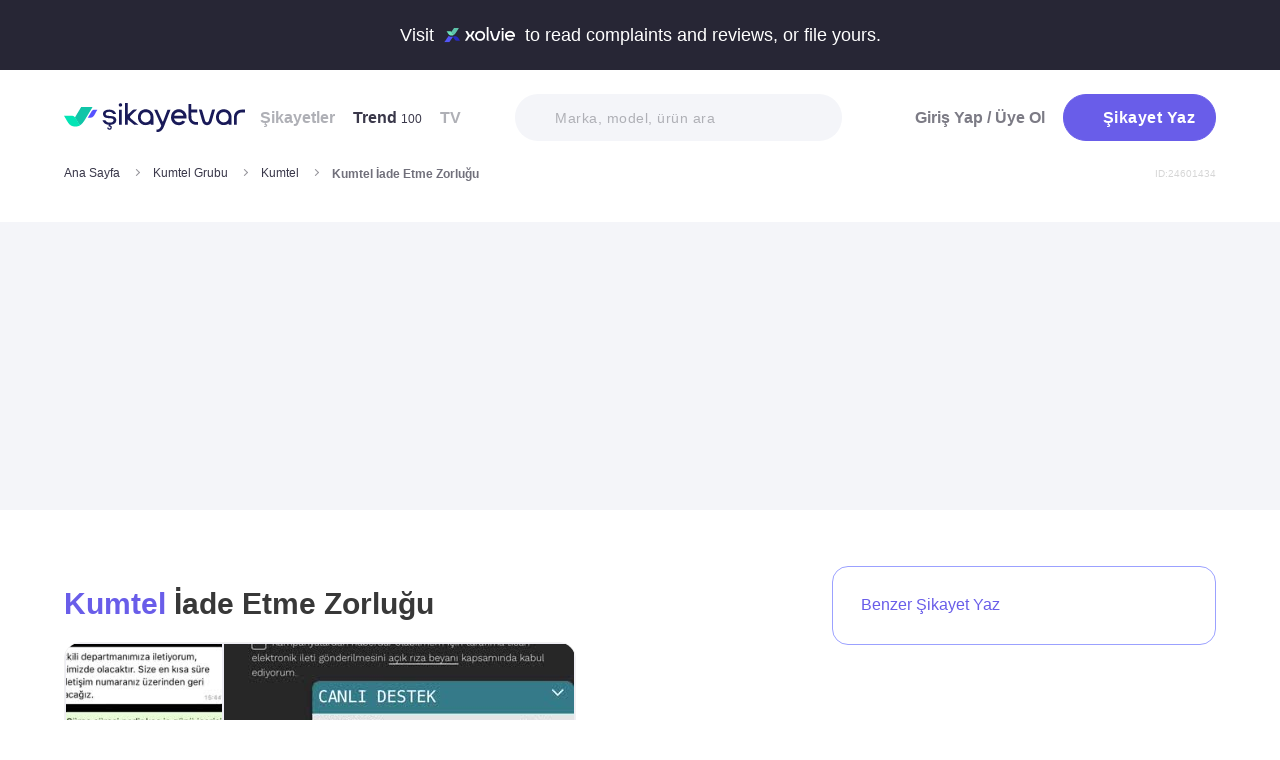

--- FILE ---
content_type: text/html; charset=utf-8
request_url: https://www.sikayetvar.com/kumtel/kumtel-iade-etme-zorlugu
body_size: 30955
content:
<!doctype html><html lang="tr"><head>  <meta name="robots" content="noindex">  <meta charset="utf-8">  <style>:root{--spriteUrl:url(https://cdn.sikayetvar.com/public/images/sprite.png)}   @charset "UTF-8";.sv-button-v2,a{text-decoration:none}a,button{color:inherit}*,.sv-button-v2,:after,:before{box-sizing:border-box}button,ul{padding:0}.announcement,.sv-button-v2,.wrapper{position:relative}.navbar li,.navbar-right>li{margin-bottom:15px}#profile-mobile-menu .mega-menu .btn-wrap,.btn,.sv-button-v2{text-align:center}.breadcrumb-section .breadcrumb li a,.navbar li a.active{color:#3a384a}#profile-mobile-menu .nav-primary a,.btn{text-transform:capitalize;letter-spacing:.5px}#experience-reports-header .link span,#live-header .link span,.sv-button-v2{white-space:nowrap}.btn{border:1px solid #afb0b6;-webkit-border-radius:50px;-moz-border-radius:50px;-ms-border-radius:50px;border-radius:50px;display:inline-block;font-family:Metropolis,sans-serif;font-weight:600;padding:14px 20px;color:#fff}.btn-purple{background-color:#695de9;border-color:#695de9}@media all and (min-width:768px){.container-md{max-width:768px}body,html{width:100%;height:100%}#main-wrapper{min-height:100%;display:grid;grid-template-rows:auto 1fr auto;grid-template-columns:100%;align-content:flex-start}}@media all and (min-width:992px){.container-md{max-width:992px}}@media all and (min-width:1192px){.container-md{max-width:1192px}h1{font-size:6.1rem}p{font-size:2.4rem}}.sv-button-v2{display:inline-flex;align-items:center;justify-content:center;vertical-align:middle;background:0 0;border:1px solid transparent;border-radius:99px;-webkit-appearance:none;appearance:none;height:44px;padding:0 20px;min-width:84px;font-weight:700;font-size:14px;flex-shrink:0}.announcement,main{display:block}.sv-button-v2.sv-button-v2--md{height:40px;font-size:13px}.sv-button-v2.sv-button-v2--dark{background-color:#2e2d51;color:#fff}html{line-height:1.15;-webkit-text-size-adjust:100%}a{background-color:transparent}img{border-style:none;max-width:100%;height:auto}button,input{font-family:inherit;font-size:100%;line-height:1.15;margin:0;overflow:visible}button{text-transform:none;background:0 0;border:none}[type=button],[type=submit],button{-webkit-appearance:button}[type=button]::-moz-focus-inner,[type=submit]::-moz-focus-inner,button::-moz-focus-inner{border-style:none;padding:0}[type=button]:-moz-focusring,[type=submit]:-moz-focusring,button:-moz-focusring{outline:ButtonText dotted 1px}::-webkit-file-upload-button{-webkit-appearance:button;font:inherit}html{font-size:62.5%;-webkit-font-smoothing:antialiased;-moz-osx-font-smoothing:grayscale;text-rendering:optimizeLegibility}.input-field,body{font-family:Metropolis,sans-serif;font-size:1.6rem}body{margin:0;padding-bottom:0!important;line-height:1.1;color:#383838;font-weight:400;background-color:#fff}.container-md{margin:0 auto;padding:0 20px}h1{margin:.67em 0;font-size:4.3rem}ul{list-style:none;margin:0}p{font-size:1.7rem;margin:0 0 10px}.input-field{-webkit-border-radius:40px;-moz-border-radius:40px;-ms-border-radius:40px;border-radius:40px;border:none;width:100%;height:62px;font-weight:600;-webkit-appearance:none;letter-spacing:.5px}#live-header,.announcement{font-size:1.1rem;background-color:#272635;line-height:1;overflow:hidden}::-webkit-input-placeholder{color:#b0b1b8;opacity:1}::-moz-placeholder{color:#b0b1b8;opacity:1}:-ms-input-placeholder{color:#b0b1b8;opacity:1}:-moz-placeholder{color:#b0b1b8;opacity:1}.announcement{font-weight:500;color:#fff;top:0;left:0;z-index:9;width:100%}.announcement .container-lg,.announcement .container-md{display:flex;align-items:center;justify-content:space-between;height:66px}.announcement .content img{margin:0 5px -1px;width:41px}@media all and (min-width:370px){.announcement{font-size:1.3rem}.announcement .content img{width:49px}#live-header{font-size:1.3rem}}@media all and (min-width:992px){.announcement{font-size:1.8rem}.announcement .container-lg,.announcement .container-md{justify-content:center;height:70px}.announcement .content img{margin-bottom:-2px;width:71px}}.page-loader{position:fixed;z-index:99999999;background:rgba(0,0,0,.4);left:0;top:0;right:0;bottom:0;display:none}.page-loader .page-loader-spinner{left:50%;top:50%;width:100px;text-align:center;position:absolute;margin-left:-50px;margin-top:-25px}.page-loader .page-loader-spinner>div{width:50px;height:50px}.loader,.loader:after{border-radius:50%;width:10em;height:10em;display:block}.loader{margin:auto;font-size:4px;position:relative;text-indent:-9999em;border-top:1.1em solid #fff;border-right:1.1em solid #fff;border-bottom:1.1em solid #fff;border-left:1.1em solid #695de9;-webkit-transform:translateZ(0);-ms-transform:translateZ(0);transform:translateZ(0);-webkit-animation:1.1s linear infinite load8;animation:1.1s linear infinite load8}.loader.l-small{font-size:2px}.loader.l-border-gray{border-top:1.1em solid #c5d7ec;border-right:1.1em solid #c5d7ec;border-bottom:1.1em solid #c5d7ec}@-webkit-keyframes load8{0%{-webkit-transform:rotate(0);transform:rotate(0)}100%{-webkit-transform:rotate(360deg);transform:rotate(360deg)}}@keyframes load8{0%{-webkit-transform:rotate(0);transform:rotate(0)}100%{-webkit-transform:rotate(360deg);transform:rotate(360deg)}}.mastheadcontainer{display:flex;justify-content:center;align-items:center}.advertisement.specific-ad{position:fixed;top:0;left:0;width:0;height:0}.lazyload{opacity:0}[class*=" icomoon-"],[class^=icomoon-]{font-family:unset!important;font-weight:unset;display:inline-flex}#live-header .link-container .desc,.last-search{display:none}[class*=" icomoon-"]::before,[class^=icomoon-]::before{display:block;font-family:icomoon!important;font-weight:1}.subscribe-icon{width:auto;height:16px;transform:translateY(1px)}.last-search{position:absolute;top:30px;width:100%;background:#fff;z-index:8;color:#695de9;font-weight:500;font-size:14px;border-radius:0 0 25px 25px;border:none;box-shadow:0 15px 15px 0 rgba(47,44,105,.0784313725);padding:20px 3px 12px}#header-autocomplete-mobile .form-row,#live-header,.btn-toggle,.header,.nav,.search-bar{position:relative}#experience-reports-header .link,#live-header .link{background-color:#3ad08f;border-radius:40px;text-transform:uppercase;font-weight:600}@media all and (max-width:1192px){.last-search{top:40px}#header-autocomplete{display:none!important}}#live-header{font-weight:500;color:#fff;display:block;z-index:2}#live-header .container-md{display:flex;align-items:center;justify-content:space-between;height:66px}#live-header .content{display:flex;align-items:center}#live-header .content .count{font-weight:700;font-size:1.3rem;color:#3ad08f;padding-left:5px;align-items:baseline;display:none}#live-header .link,#live-header .link-container{align-items:center;display:flex}#live-header .content .count.shown{display:flex}@media all and (min-width:370px){#live-header .content .count{font-size:1.5rem}}@media all and (min-width:992px){#live-header{font-size:1.8rem}#live-header .container-md{height:70px}#live-header .content .count{font-size:2.6rem;padding-left:28px}#live-header .link-container .desc{display:block;font-weight:500;color:#afb0b6;font-size:1.4rem;padding-right:22px}}#header-autocomplete-mobile .icomoon-close:before,#profile-mobile-menu .icomoon-close:before{font-weight:600!important}#live-header .link{height:24px;padding:0 8px 0 6px;font-size:.9rem}@media all and (min-width:370px){#live-header .link{font-size:1.2rem}}@media all and (min-width:400px){#live-header .link{font-size:1.3rem;height:32px;padding:0 15px 0 11px}}#live-header .link svg{margin-bottom:2px;margin-right:3px;width:16px}#live-header .link svg .inside{animation:1s infinite inside}#live-header .link svg .outside{animation:1s infinite outside}@keyframes inside{0%,15%{opacity:0}100%,65%{opacity:1}}@keyframes outside{0%,30%{opacity:0}100%,80%{opacity:1}}#profile-mobile-menu .menu-header,.d-flex,.nav,.search-toggle-wrap{display:flex}#experience-reports-header{font-size:1.1rem;font-weight:500;color:#fff;background-color:#272635;line-height:1;display:block;position:relative;z-index:2;overflow:hidden}@media all and (min-width:370px){#experience-reports-header{font-size:1.3rem}}@media all and (min-width:992px){#live-header .link{font-size:1.4rem;height:36px;padding:0 15px 0 11px}#live-header .link svg{width:20px;margin-right:7px}.btn-toggle,.search-toggle-wrap{display:none}#experience-reports-header{font-size:1.8rem}}#experience-reports-header .container-md{display:flex;align-items:center;justify-content:center;height:66px}#experience-reports-header .content{display:flex;align-items:center;margin-right:12px}@media all and (min-width:992px){#experience-reports-header .container-md{height:70px}#experience-reports-header .content{margin-right:28px}}#experience-reports-header .link-container{display:flex;align-items:center}#experience-reports-header .link{display:flex;align-items:center;height:24px;padding:0 8px 0 6px;font-size:.9rem}@media all and (min-width:370px){#experience-reports-header .link{font-size:1.2rem}}@media all and (min-width:400px){#experience-reports-header .link{font-size:1.3rem;height:32px;padding:0 15px 0 11px}}@media all and (min-width:992px){#experience-reports-header .link{font-size:1.4rem;height:36px;padding:0 15px 0 11px}}#header-autocomplete-mobile .icomoon-close,#profile-mobile-menu .icomoon-close{font-size:13px}#profile-mobile-menu .menu-header,.align-center,.nav,.search-toggle-wrap{align-items:center}#profile-mobile-menu .menu-header,.nav{justify-content:space-between}.nav{flex-wrap:wrap}.header{top:0;right:0;bottom:auto;left:0;z-index:9;--header-pad-y:20px;padding:var(--header-pad-y) 0;will-change:top}.logo{display:inline-block;width:146px;z-index:8;font-size:0}.navbar-collapse{display:none;width:100%;padding:20px 0}.navbar li a{color:#afb0b6;display:block;font-weight:600}.navbar li a span{font-weight:400;font-size:1.2rem}.navbar li:last-child{margin-right:0}.navbar-right>li .btn-login{color:#7c7b85;display:block;font-weight:600}.navbar-right .btn{display:flex;align-items:center;justify-content:center;text-transform:initial}@media all and (min-width:992px){.header{--header-pad-y:24px}.logo{width:181px;margin-right:52px}.navbar-collapse{display:flex;align-items:center;justify-content:space-between;flex-grow:1;padding:0;width:calc(100% - 233px)}.navbar{display:flex;flex-wrap:wrap}.navbar li{margin-bottom:0;margin-right:33px}.navbar-right{display:flex;align-items:center;flex-wrap:wrap}.navbar-right li{margin-bottom:0;margin-left:18px}.navbar-right li .btn{max-width:212px;max-height:48px}.navbar-right li .btn .icomoon-plus{margin-right:5px;font-size:14px;width:14px;color:#fff}}@media all and (min-width:1300px){.logo{margin-right:32px}}.search-toggle-wrap .btn-purple{width:auto;height:unset;padding:4px 9px;margin-right:20px;display:flex;align-items:center;justify-content:center;flex-shrink:0}.search-toggle-wrap .btn-purple .icomoon-plus{margin-right:5px;font-size:14px;color:#fff}.search-toggle-wrap .btn-purple .write-text-mobile{height:14px;font-size:14px}@media all and (max-width:425px){.search-toggle-wrap .btn-purple{margin-right:12px}}.btn-search-toggle{margin-right:12px}@media all and (min-width:425px){.btn-search-toggle{margin-right:24px}}.btn-toggle{width:20px;height:27px}.btn-toggle span{-webkit-border-radius:1px;-moz-border-radius:1px;-ms-border-radius:1px;border-radius:1px;height:2px;margin:5px 0;display:block;background-color:#3a384a}.btn-toggle i{top:-2px;right:-8px;bottom:auto;left:auto;position:absolute;-webkit-border-radius:50%;-moz-border-radius:50%;-ms-border-radius:50%;border-radius:50%;border:3px solid #f4f5f9;display:none;width:16px;height:16px;background-color:#3ad08f}#header-autocomplete-mobile{opacity:0;top:-21px;right:0;margin:0;bottom:auto;left:auto;position:absolute;border:1px solid #e9eff3;padding:60px 20px 20px;background:#fff;z-index:5;border-radius:0 0 10px 10px}#header-autocomplete-mobile input{margin-top:10px}#header-autocomplete-mobile button{top:32px!important}#header-autocomplete-mobile .icon-close-search{background:0 0;top:2.8rem;right:2.2rem;bottom:auto;left:auto;position:absolute}.mobile-menu-overlay{display:none}.search-bar{width:100%;margin:20px 0}.search-bar .input-field{background-color:#f4f5f9;font-size:1.4rem;font-weight:500;height:47px;padding-left:40px}.search-bar button{position:absolute;left:12px;top:50%;transform:translateY(-50%);width:20px;height:20px;display:flex;align-items:center;justify-content:center}.search-bar .icomoon-search{width:18px;height:18px;font-size:18px;color:#626692}.search-bar ::-webkit-input-placeholder{color:#afb0b6}.search-bar ::-moz-placeholder{color:#afb0b6}.search-bar :-ms-input-placeholder{color:#afb0b6}.search-bar :-moz-placeholder{color:#afb0b6}@media all and (min-width:992px){#header-autocomplete-mobile{display:none!important}.search-bar{width:215px;margin:0}}@media all and (min-width:1192px){.search-bar{width:327px}}@media all and (min-width:1300px){.search-bar{margin:0 0 0 20px}}.user-dropdown{top:100%;right:0;bottom:auto;left:auto;position:absolute;padding-top:20px;display:none;z-index:3}#profile-mobile-menu .nav-primary a.icomoon-paginate-next,.copyright ul,.d-flex,.footer-dropdown a{display:flex}.dropdown-card2{-webkit-border-radius:11px;-moz-border-radius:11px;-ms-border-radius:11px;border-radius:11px;position:relative;box-shadow:0 0 45px rgba(0,0,0,.12);background-color:#fff;padding:10px;width:471px;max-height:calc(100vh - 200px);overflow:auto}.dropdown-card2:after{content:"";width:20px;height:11px;top:auto;right:93px;bottom:100%;left:auto;position:absolute;border-bottom:11px solid #fff;border-left:10px solid transparent;border-right:10px solid transparent}[data-viewers-list] .user-dropdown,[data-viewers-list] .user-dropdown .dropdown-card2::after{right:auto}.dropdown-card2 .loader{margin:10px auto}#profile-mobile-menu{top:0;right:auto;bottom:auto;left:0;position:fixed;width:100%;overflow-y:auto;display:none;z-index:22}#profile-mobile-menu .mega-menu-wrap{background-color:#fff;border-radius:0 0 30px 30px;margin:0 auto;max-width:768px}#profile-mobile-menu .menu-header{padding:20px;background-color:#f4f5f9}#profile-mobile-menu .menu-header .btn-search-toggle{margin-right:42px}#profile-mobile-menu .btn-menu-close{margin-top:-1px;margin-right:3px}#profile-mobile-menu .mega-menu{padding:15px 30px 24px;border-radius:0 0 30px 30px;background-color:#f4f5f9}#profile-mobile-menu .mega-menu .btn-wrap .btn-purple{width:100%;font-size:1.7rem;padding:13px 20px;margin-bottom:30px;display:flex;align-items:center;justify-content:center;text-transform:initial}#profile-mobile-menu .mega-menu .btn-wrap .btn-purple .icomoon-plus{margin-right:5px;font-size:14px;color:#fff}#profile-mobile-menu .btn-login{color:#7c7b85;font-weight:600;line-height:2rem}#profile-mobile-menu .nav-primary{padding:40px 40px 70px}#profile-mobile-menu .nav-primary li{margin-bottom:36px}#profile-mobile-menu .nav-primary li:last-child{margin-bottom:0}#profile-mobile-menu .nav-primary a{color:#7c7b85;font-weight:600;font-size:2.4rem;position:relative;display:block}#profile-mobile-menu .nav-primary a.icomoon-paginate-next:before{font-size:16px;order:2;margin-left:auto}@media all and (min-width:992px) and (max-width:1192px){.logo,.navbar li{margin-right:15px}.navbar-collapse{width:calc(100% - 196px)}.search-bar{width:225px;margin-left:10px}}@media all and (min-width:1192px) and (max-width:1300px){.logo{margin-right:15px}.navbar-collapse{width:calc(100% - 196px)}.navbar li{margin-right:18px}}@media all and (width:1300px){.navbar li{margin:0 15px}}@media all and (width:1192px){.navbar li{margin:0 15px}.navbar li:nth-child(2){display:block}.search-bar{width:255px;margin-left:10px}}.copyright ul{flex-wrap:wrap;width:100%;column-gap:34px;row-gap:14px}.copyright li{line-height:20px;vertical-align:middle}.copyright li a{color:#afb0b6;letter-spacing:.4px;font-size:1.5rem;line-height:1.2;text-transform:capitalize;font-weight:500}@media all and (min-width:768px){.copyright ul{width:auto;column-gap:20px}}.footer-dropdown a{width:100%;align-items:center}.language-flag{width:20px;height:15px;margin-right:24px;box-shadow:0 0 1px 0 #888;background-image:url("/public/images/footer-flags.png");background-repeat:no-repeat;background-color:transparent;background-size:100px 15px}.language-flag.de{background-position:0 0;height:12px}.language-flag.ru{background-position:-20px 0;height:14px}.language-flag.tr{background-position:-40px 0;height:14px}.language-flag.es{background-position:-60px 0}.language-flag.en{background-position:-80px 0}.dropdown{position:relative}ul.dropdown{display:none}.autocomplete-suggestions-wrapper{position:relative;z-index:4}.autocomplete-suggestions-wrapper .icomoon-search{width:15px;height:15px;font-size:15px;color:#afb0b6}.input-field{background-color:#fff;color:#1f2933;outline:0;padding:19px 28px}.align-center{align-items:center}:root{--swiper-theme-color:#007aff;--swiper-navigation-size:44px}[data-viewers-list] .user-dropdown .dropdown-card2{width:220px;padding:20px;-webkit-border-radius:18px;-moz-border-radius:18px;-ms-border-radius:18px;border-radius:18px;box-shadow:0 -16px 30px rgba(11,47,77,.16)!important}@media all and (max-width:425px){[data-viewers-list] .user-dropdown{bottom:0;left:0;width:100%;padding-top:0;position:fixed;z-index:11;top:auto!important}[data-viewers-list] .user-dropdown .dropdown-card2{width:100%;border-bottom-right-radius:0;border-bottom-left-radius:0;padding:32px 21px 0 36px}[data-viewers-list] .user-dropdown .dropdown-card2::after{display:none}[data-viewers-list] .viewer-in-list{min-height:200px;-webkit-overflow-scrolling:touch;margin-top:36px;padding-bottom:28px;margin-right:9px}}[data-viewers-list] .viewer-in-list{display:block;max-height:250px;overflow-x:hidden;overflow-y:auto;position:relative;scrollbar-width:auto;scrollbar-color:#d1d2d7 #f4f5f9}[data-viewers-list] .viewer-in-list::-webkit-scrollbar{width:12px}[data-viewers-list] .viewer-in-list::-webkit-scrollbar-track{background:#f4f5f9;-webkit-border-radius:10px;-moz-border-radius:10px;-ms-border-radius:10px;border-radius:10px}[data-viewers-list] .viewer-in-list::-webkit-scrollbar-thumb{background-color:#d1d2d7;-webkit-border-radius:10px;-moz-border-radius:10px;-ms-border-radius:10px;border-radius:10px;border:none}[data-viewers-list] .viewer-item{font-size:16px;color:#1f2933;width:100%;display:flex;justify-content:flex-start;align-items:center;padding-bottom:10px}[data-viewers-list] .viewer-item img{border-color:#fff;margin-right:15px;-webkit-border-radius:50%;-moz-border-radius:50%;-ms-border-radius:50%;border-radius:50%;width:32px;height:32px}[data-viewers-list] .loader-wrapper{clear:both;flex:1}[data-viewers-list] .viewer-in-list-title{display:none;justify-content:space-between;align-items:center;font-size:22px;font-weight:500}@media all and (max-width:425px){[data-viewers-list] .viewer-item img{width:44px;height:44px}[data-viewers-list] .viewer-item{padding-bottom:18px}[data-viewers-list] .viewer-in-list-title{display:flex}}[data-viewers-list] .viewer-in-list-title .viewer-in-list-close{display:flex;justify-content:center;align-items:center;width:30px;height:30px}[data-viewers-list] .viewer-in-list-title .viewer-in-list-close::after{content:"";background-image:var(--spriteUrl);background-repeat:no-repeat;display:inline-block;vertical-align:middle;background-size:500px 500px;width:30px;height:30px;background-position:-165px -125px}.breadcrumb-section{display:flex;align-items:center;justify-content:space-between;padding-bottom:10px}.breadcrumb-section .breadcrumb li span{color:#71707b}@media all and (max-width:992px){#profile-mobile-menu .mega-menu-wrap{overflow-y:scroll;max-height:calc(var(--vh,1vh) * 100)}.breadcrumb-section{overflow-x:auto;white-space:nowrap}.breadcrumb-section .breadcrumb{display:inline-flex}.breadcrumb-section .breadcrumb li{font-size:12px;line-height:16px}.breadcrumb-section .breadcrumb li:first-child{flex-shrink:0}.breadcrumb-section .breadcrumb li:not(:last-child){margin-right:14px;padding-right:19px;position:relative}.breadcrumb-section .breadcrumb li:not(:last-child):after{content:"";width:5px;height:5px;top:5px;right:0;bottom:auto;left:auto;position:absolute;transform:rotate(-45deg);border-right:1px solid #98979e;border-bottom:1px solid #98979e}.breadcrumb-section .breadcrumb li:last-child{min-width:0}.breadcrumb-section #complaint-id{opacity:.2;font-size:10px;margin-top:4px}}@media all and (min-width:992px){.copyright ul{column-gap:34px}.breadcrumb-section .breadcrumb,.breadcrumb-section .breadcrumb li span{max-width:100%;white-space:nowrap;overflow:hidden;text-overflow:ellipsis;vertical-align:middle}.breadcrumb-section .breadcrumb{display:inline-flex;min-width:0;align-items:center}.breadcrumb-section .breadcrumb li{font-size:12px;line-height:16px}.breadcrumb-section .breadcrumb li:first-child{flex-shrink:0}.breadcrumb-section .breadcrumb li:not(:last-child){margin-right:14px;display:flex;min-width:34px;flex-shrink:99999;align-items:center;padding-right:19px;position:relative}.breadcrumb-section .breadcrumb li:not(:last-child):after{content:"";width:5px;height:5px;top:5px;right:0;bottom:auto;left:auto;position:absolute;transform:rotate(-45deg);border-right:1px solid #98979e;border-bottom:1px solid #98979e}.breadcrumb-section .breadcrumb li:last-child{min-width:0}.breadcrumb-section .breadcrumb li a{min-width:0;white-space:nowrap;overflow:hidden;text-overflow:ellipsis}.breadcrumb-section .breadcrumb li span{display:inline-block;min-width:0;font-weight:600}.breadcrumb-section #complaint-id{opacity:.2;font-size:10px}}.box-write-complaint{background-color:#fff;border:1px solid #9ba1ff;border-radius:99px;width:100%;display:flex;align-items:center;justify-content:center;flex-direction:row-reverse;padding:6px 12px;position:relative;min-height:44px;gap:12px}.box-write-complaint.icomoon-avatar::before{display:none}.box-write-complaint .write-complaint-txt{font-size:14px;line-height:1.5;font-weight:700;color:#695de9}@media all and (min-width:992px){.box-write-complaint{min-height:79px;border-radius:16px;padding:8px 28px;flex-direction:row;max-width:384px;margin-bottom:30px}.box-write-complaint.icomoon-avatar::before{color:#b2c1f6;display:block;align-items:center;border-radius:50%;font-size:47px;width:47px}.box-write-complaint .write-complaint-txt{font-weight:500;flex:1}.box-write-complaint .write-complaint-txt.icomoon-plus{display:block}}.box-write-complaint .write-complaint-txt.icomoon-plus{color:#695de9}.box-write-complaint .write-complaint-txt.icomoon-plus::before{margin-right:12px;font-size:14px}.complaint-attachments .large-view img{border:1px solid #eeedf5;border-radius:12px;overflow:hidden;width:100%;height:100%;object-fit:cover;object-position:center}@media all and (min-width:768px){.box-write-complaint .write-complaint-txt{font-size:16px}.complaint-attachments .large-view{height:340px;margin-right:20px}}.complaint-attachments .large-view:last-child{margin-right:0}.complaint-attachments .large-view.full-view{width:100%;margin-right:0;max-width:760px;max-width:unset}@media all and (min-width:1192px){.complaint-attachments{margin:0 0 30px}}.complaint-attachments-container{max-width:512px}.complaint-attachments-container>div{position:relative;padding-top:56.25%;margin:18px 0 0}.complaint-attachments{display:flex;flex-wrap:nowrap;gap:4px;border-radius:16px;overflow:hidden;border:1px solid #f1f1f1;position:absolute;top:0;left:0;width:100%;height:100%;margin:0!important}.basic-dropdown,.complaint-attachments .large-view,.selection-share{position:relative}.complaint-attachments .large-view{display:block;height:100%;width:100%;overflow:hidden;margin:0}.complaint-attachments .large-view picture{width:100%;z-index:1;object-fit:cover}.complaint-attachments .large-view picture img{width:100%;height:100%;object-fit:cover;will-change:transform;border-radius:0}.complaint-attachments>.large-view{flex-basis:0;flex-grow:1}.profile-details,.profile-details .profile-img{align-items:center;display:flex}.profile-details .profile-img{width:40px;height:40px;border-radius:99px;color:#695de9;font-weight:600;font-size:18px;line-height:1;justify-content:center;overflow:hidden;background-color:#fff;flex-shrink:0}@media all and (min-width:768px){.profile-details .profile-img{width:44px;height:44px}}.profile-details .profile-img img{max-width:100%;width:100%;min-width:0;display:block;object-fit:contain;max-height:100%;min-height:0;height:auto}.profile-details .profile-desc{width:100%;margin-left:8px}.profile-details .profile-desc .profile-name-wrap{display:flex;align-items:center}.profile-details .profile-desc .profile-name-wrap .username{font-size:14px;line-height:1;font-weight:700;color:#3a3a3a;margin-left:0}@media all and (min-width:992px){.box-write-complaint .write-complaint-txt.icomoon-plus::before{order:2;position:absolute;right:24px}.profile-details .profile-desc .profile-name-wrap .username{font-size:16px;transform:translateY(1px);display:inline-block}}.profile-details .profile-desc .profile-name-wrap .company-name{color:#695de9;font-size:1.2rem;font-weight:600;text-transform:capitalize;margin-left:7px;letter-spacing:.5px}@media all and (min-width:1192px){.profile-details .profile-desc .profile-name-wrap .company-name{font-size:1.6rem;margin-left:12px}}.profile-details .profile-desc .profile-name-wrap .company-name .subscribe-icon{height:11px;margin-left:5px;transform:translateY(-2px)}.profile-details .profile-desc .profile-name-wrap .company-name .icomoon-reply::before{color:#b6c2f2;margin-top:1px;margin-right:5px;font-size:inherit}.profile-details .profile-desc .post-time{margin-top:4px;display:flex;align-items:center}.profile-details .profile-desc .post-time .time{font-size:11px;line-height:18px;font-weight:400;color:#71707b;margin-right:12px}@media all and (max-width:360px){.profile-details .profile-desc .post-time .time{font-size:10px;margin-right:10px}}@media all and (min-width:992px){.profile-details .profile-desc .profile-name-wrap .company-name .subscribe-icon{height:14px;margin-left:7px;transform:translateY(-1px)}.profile-details .profile-desc .post-time .time{font-size:14px;line-height:20px}}.profile-details .profile-desc .post-time .count{display:flex;align-items:center;font-size:11px;line-height:18px;font-weight:400;color:#71707b;margin-right:6px}@media all and (max-width:360px){.profile-details .profile-desc .post-time .count{font-size:10px}}.profile-details .profile-desc .post-time .count.icomoon-view-2::before{margin-right:6px}.profile-details .profile-desc .post-time .sv-logo{margin-left:auto;opacity:.6}@media all and (max-width:768px){.profile-details .profile-desc .post-time .sv-logo{height:16px;width:auto}}[data-video-complaint=true] .vcep_video-player video{object-fit:contain}.basic-dropdown .basic-dropdown-trigger{padding:3px 5px;border-radius:4px;display:flex;align-items:center}.basic-dropdown .basic-dropdown-trigger::before{font-size:20px}.basic-dropdown .basic-dropdown-content{display:none;background-color:#fff;width:max-content;height:max-content;position:absolute;border-radius:4px;top:30px;left:-20px;border:1px solid #eef0f6;min-width:130px;padding:10px;box-shadow:0 0 20px rgba(0,0,0,.12);z-index:1}.basic-dropdown .basic-dropdown-content::after{content:"";width:20px;height:11px;top:auto;left:25px;bottom:100%;position:absolute;border-bottom:11px solid #fff;border-left:10px solid transparent;border-right:10px solid transparent}.basic-dropdown .basic-dropdown-content::before{content:"";width:100%;position:absolute;display:block;background-color:transparent;height:10px;top:-10px;left:0}.complaint-attachments,.d-flex,.profile-details .profile-desc .profile-name-wrap .company-name{display:flex}.align-center,.profile-details .profile-desc .profile-name-wrap .company-name{align-items:center}.flex-1{flex:1 1 0%}@media all and (min-width:1300px){.container-md{max-width:1300px}}@media all and (min-width:992px){.profile-details .profile-desc .post-time .count{font-size:14px;line-height:20px}.breadcrumb-section{padding-bottom:40px}}.promo-banner{border-image:linear-gradient(#f4f5f9,#f4f5f9) fill 0//0 100vw 0 100vw;margin:0;height:320px;display:flex;align-items:center;justify-content:center;min-height:0;max-width:100%;overflow:hidden}.promo-banner .mastheadcontainer .advertisement{margin-top:0!important}.mastheadcontainer{min-height:10px;max-height:300px}.mastheadcontainer .advertisement{padding:25px 0}.page-grid{padding:20px 0 40px}@media all and (min-width:992px){.page-grid{display:grid;grid-template-columns:minmax(0,1fr) 320px;gap:40px;padding:56px 0}}@media all and (min-width:1192px){.profile-details .profile-desc .post-time .sv-logo{margin-right:50px}h1{font-size:6.1rem}p{font-size:2.4rem}.page-grid{gap:96px;grid-template-columns:minmax(0,1fr) 384px}}.page-grid__sidebar{display:none}@media all and (min-width:992px){.page-grid__sidebar{display:block}}.complaint-detail-head,.complaint-detail-head .rating,.complaint-detail-head .rating .stars-wrapper{display:flex;align-items:center}.complaint-detail-head .rating .stars-wrapper .star-wrapper{background-color:#dcdde1;background-repeat:no-repeat;display:flex;align-items:center;justify-content:center;height:22px;width:22px;border-radius:4px;background-image:linear-gradient(#fc9f15 0 0)}.complaint-detail-head .rating .stars-wrapper .star-wrapper:not(:last-child){margin-right:4px}.complaint-detail-head .rating .stars-wrapper .star-wrapper>.icomoon-star{font-size:13px;color:#fff}.complaint-detail-head .rating .rate-num{font-size:18px;font-weight:600;color:#444;margin-left:9px}.complaint-detail-title{margin-top:16px;font-size:24px;line-height:32px;font-weight:700}.complaint-detail-title .company-link{color:#695de9}.complaint-detail .profile-details{margin-top:18px}@media all and (min-width:768px){.profile-details .profile-desc{margin-left:12px}.promo-banner{height:288px}.complaint-detail-head .rating .stars-wrapper .star-wrapper{width:26px;height:26px}.complaint-detail-head .rating .stars-wrapper .star-wrapper>.icomoon-star{font-size:15px}.complaint-detail-head .rating .rate-num{margin-left:12px}.complaint-detail-title{margin-top:20px;font-size:30px;line-height:36px}.complaint-detail .profile-details{margin-top:24px}}.complaint-detail .complaint-attachments,.complaint-detail-description{margin-top:18px}.complaint-detail-description p{font-size:16px;line-height:24px;color:#212121;margin-bottom:0}.complaint-detail-description p .highlight:not(.priority){box-shadow:inset 0 -.33rem 0 #c3dddb!important;padding-bottom:2px}.complaint-detail-footer .viewer .basic-dropdown .basic-dropdown-content{max-width:calc(100vw - 40px)}@media all and (max-width:992px){.complaint-detail-footer .viewer .basic-dropdown .basic-dropdown-content{left:auto;right:0;padding:6px 10px}.complaint-detail-footer .viewer .basic-dropdown .basic-dropdown-content:after{left:auto;right:4px}}.complaint-detail-footer .viewer .basic-dropdown .basic-dropdown-content .complaint-dropdown-content{display:flex;flex-direction:column;gap:6px}.complaint-detail-footer .viewer .basic-dropdown .basic-dropdown-content .complaint-dropdown-content .basic-dropdown-btn{display:flex;flex-direction:row-reverse;justify-content:space-between;gap:28px;font-size:14px;line-height:26px;font-weight:600;position:relative;padding-left:14px}.complaint-detail-footer .viewer .basic-dropdown .basic-dropdown-content .complaint-dropdown-content .basic-dropdown-btn.icomoon-faq-accordion-arrow{flex-direction:row;justify-content:flex-start}.complaint-detail-footer .viewer .basic-dropdown .basic-dropdown-content .complaint-dropdown-content .basic-dropdown-btn.icomoon-faq-accordion-arrow a{padding-top:2px}.complaint-detail-footer .viewer .basic-dropdown .basic-dropdown-content .complaint-dropdown-content .basic-dropdown-btn.icomoon-faq-accordion-arrow::before{position:absolute;left:0;font-size:10px;line-height:1;transform:rotate(270deg)}.complaint-detail-footer .viewer .basic-dropdown .basic-dropdown-content .complaint-dropdown-content .basic-dropdown-btn:not(:last-child):after{content:"";height:1px;width:100%;position:absolute;bottom:-3px;background-color:#dcdde1;opacity:.9}.complaint-detail-footer .viewer .basic-dropdown .basic-dropdown-content .complaint-dropdown-content .basic-dropdown-btn a{text-overflow:ellipsis;white-space:nowrap;overflow:hidden}.complaint-detail-footer-actions{display:flex;align-items:center;justify-content:space-between;flex-wrap:wrap;gap:14px}@media all and (min-width:768px){.complaint-detail-description{margin-top:22px}.complaint-detail-description p{font-size:18px;line-height:28px}.complaint-detail-footer-actions{gap:30px;flex-wrap:nowrap}}.complaint-detail-footer-actions-left{display:flex;align-items:center}@media all and (min-width:425px){.complaint-detail-footer-actions-left{margin-bottom:0}}.complaint-detail-footer-actions-left>:not(:last-child){margin-right:14px}.complaint-detail-footer-actions-right{display:flex;align-items:center}.complaint-detail .solution-section .solution-content{background-color:#3ad08f;color:#fff;border-radius:11px;padding:48px 30px 30px}.complaint-detail .solution-section .solution-content .solution-content-title{font-size:1.6rem;font-weight:600;padding-top:14px;padding-bottom:26px}@media all and (min-width:992px){.complaint-detail .solution-section .solution-content .solution-content-title{font-size:2.3rem;font-weight:700}}.complaint-detail .solution-section .solution-content .solution-content-body{white-space:pre-wrap;word-wrap:break-word;font-size:2rem;font-weight:700;line-height:125%;margin-bottom:25px}.complaint-detail-footer-actions .btn-complaint-detail-footer-action{display:inline-flex;align-items:center;color:#3a3a3a}.complaint-detail-footer-actions .btn-complaint-detail-footer-action::before{height:18px;width:18px;font-size:18px}.complaint-detail-footer-actions .btn-complaint-detail-footer-action__txt{font-size:13px;line-height:18px;font-weight:600;margin-left:8px}.complaint-detail-footer-actions .btn-complaint-detail-footer-action.share .btn-complaint-detail-footer-action__txt{display:none}@media all and (min-width:375px){.complaint-detail-footer-actions .btn-complaint-detail-footer-action.share .btn-complaint-detail-footer-action__txt{display:inline}}.complaint-detail-actions-write-complaint{display:block;margin-top:10px}@media all and (min-width:992px){.complaint-detail .solution-section .solution-content .solution-content-body{font-size:3.1rem}.complaint-detail-actions-write-complaint{display:none}}.complaint-detail-actions-write-complaint .icomoon-plus{font-size:17px;line-height:17px}.complaint-detail-actions-write-complaint .box-write-complaint{gap:9.5px}@media all and (min-width:768px){.complaint-detail-footer-actions-left>:not(:last-child){margin-right:30px}.complaint-detail-footer-actions .btn-complaint-detail-footer-action::before{width:20px;height:20px;font-size:20px}.company-profile-sticky{position:sticky;top:136px;bottom:0;display:grid}.company-profile .complaint-detail-footer-actions-left>:not(:last-child){margin-right:14px}}.company-profile{min-width:0;display:none}.company-profile.mobile{display:none;margin:30px 0}.company-profile #toggle-actions-container,.company-profile.mobile .complaint-detail-footer-actions{display:none}.company-profile .complaint-detail-footer-actions{padding:28px 24px;border-radius:16px;border:1px solid #dcdde1;margin-bottom:30px;background-color:#fff}.company-profile .complaint-detail-footer-actions-left{min-width:0;width:100%}.company-profile .complaint-detail-footer-actions-left .basic-dropdown{margin-left:auto}.company-profile .complaint-detail-footer-actions-left .btn-complaint-detail-footer-action.share .btn-complaint-detail-footer-action__txt{display:inline}@media all and (min-width:992px){.company-profile{display:block}.company-profile .complaint-detail-footer-actions-left .btn-complaint-detail-footer-action.share .btn-complaint-detail-footer-action__txt,.company-profile.mobile{display:none}}@media all and (min-width:1192px){.company-profile .complaint-detail-footer-actions-left .btn-complaint-detail-footer-action.share .btn-complaint-detail-footer-action__txt{display:inline}}.company-profile .complaint-detail-footer-actions .sv-button-v2{height:35px;padding:11.5px 9.5px 8px;background-color:#fff;border:1px solid #dcdde1;color:#444}.complaint-comments .comments-loader-spinner{margin-top:60px;display:none}.form-create-comment{margin:64px 0}.box-comment-write{background-color:#fff;border:2px solid #eff0f5;border-radius:99px;width:100%;display:flex!important;align-items:center;padding:16px 30px;min-height:90px;position:relative}.box-comment-write .user-avatar{margin-right:12px;flex-shrink:0;display:block;width:32px;height:32px;border-radius:99px}.box-comment-write .comment-write-txt{font-size:14px;color:#7c7b85;line-height:1.5;flex:1}@media all and (min-width:768px){.box-comment-write .user-avatar{margin-right:24px;width:47px;height:47px}.box-comment-write .comment-write-txt{font-size:18px}}.box-comment-write .comment-write-txt .link{font-weight:600}#complaint-comment-form{margin-bottom:71px;display:none}.basic-dropdown-btn{display:flex;justify-content:flex-start;align-items:center;gap:10px;font-weight:500;font-size:15px;color:#3a3a3a}  </style><script type="b912eace084f66f07b8d686a-text/javascript">!function(t){"use strict";t.loadCSS||(t.loadCSS=function(){});var e=loadCSS.relpreload={};if(e.support=function(){var e;try{e=t.document.createElement("link").relList.supports("preload")}catch(t){e=!1}return function(){return e}}(),e.bindMediaToggle=function(t){var e=t.media||"all";function a(){t.media=e}t.addEventListener?t.addEventListener("load",a):t.attachEvent&&t.attachEvent("onload",a),setTimeout((function(){t.rel="stylesheet",t.media="only x"})),setTimeout(a,3e3)},e.poly=function(){if(!e.support())for(var a=t.document.getElementsByTagName("link"),n=0;n<a.length;n++){var o=a[n];"preload"!==o.rel||"style"!==o.getAttribute("as")||o.getAttribute("data-loadcss")||(o.setAttribute("data-loadcss",!0),e.bindMediaToggle(o))}},!e.support()){e.poly();var a=t.setInterval(e.poly,500);t.addEventListener?t.addEventListener("load",(function(){e.poly(),t.clearInterval(a)})):t.attachEvent&&t.attachEvent("onload",(function(){e.poly(),t.clearInterval(a)}))}"undefined"!=typeof exports?exports.loadCSS=loadCSS:t.loadCSS=loadCSS}("undefined"!=typeof global?global:this)</script>    <meta name="twitter:title" content="► @Kumtel_Turkiye İade Etme Zorluğu">   <meta name="twitter:card" content="summary_large_image">   <meta name="twitter:site" content="@SikayetvarCom">   <meta name="twitter:image" content="https://files.sikayetvar.com/complaint/2460/24601434/kumtel-iade-etme-zorlugu-1.jpg">    <meta name="twitter:description" content="Kumtel için yazılan 'Kumtel İade Etme Zorluğu' şikayetini ve yorumlarını okumak ya da Kumtel hakkında şikayet yazmak için tıklayın!">   <meta property="fb:app_id" content="110603849611102">   <meta property="og:url" content="https://www.sikayetvar.com/kumtel/kumtel-iade-etme-zorlugu">   <meta property="og:image" content="https://files.sikayetvar.com/complaint/2460/24601434/kumtel-iade-etme-zorlugu-1.jpg">   <meta property="og:title" content="Kumtel İade Etme Zorluğu">   <meta property="og:type" content="article">    <meta property="og:description" content="Kumtel için yazılan 'Kumtel İade Etme Zorluğu' şikayetini ve yorumlarını okumak ya da Kumtel hakkında şikayet yazmak için tıklayın!">                 <meta name="viewport" content="width=device-width,initial-scale=1">  <link rel="dns-prefetch" href="//www.googletagmanager.com"><link rel="dns-prefetch" href="//files.sikayetvar.com"><link rel="dns-prefetch" href="//www.google-analytics.com"><link rel="dns-prefetch" href="//www.facebook.com"><link rel="dns-prefetch" href="//stats.g.doubleclick.net">  <link rel="dns-prefetch" href="//ajax.cloudflare.com"><link rel="dns-prefetch" href="//cdn.sikayetvar.com">   <title> Kumtel İade Etme Zorluğu - Şikayetvar </title>   <meta name="description" content="Kumtel için yazılan &#39;Kumtel İade Etme Zorluğu&#39; şikayetini ve yorumlarını okumak ya da Kumtel hakkında şikayet yazmak için tıklayın!">   <link rel="canonical"  href="https://www.sikayetvar.com/kumtel/kumtel-iade-etme-zorlugu" >           <link rel="shortcut icon" type="image/x-icon" href="https://cdn.sikayetvar.com/public/images/favicon/favicon.ico"><link rel="apple-touch-icon" sizes="120x120" href="https://cdn.sikayetvar.com/public/images/favicon/apple-touch-icon-120x120.png"><link rel="apple-touch-icon-precomposed" sizes="120x120" href="https://cdn.sikayetvar.com/public/images/favicon/apple-touch-icon-120x120-precomposed.png"><link rel="apple-touch-icon" sizes="152x152" href="https://cdn.sikayetvar.com/public/images/favicon/apple-touch-icon-152x152.png"><link rel="apple-touch-icon-precomposed" sizes="152x152" href="https://cdn.sikayetvar.com/public/images/favicon/apple-touch-icon-152x152-precomposed.png"><link rel="apple-touch-icon" href="https://cdn.sikayetvar.com/public/images/favicon/apple-touch-icon.png"><link rel="icon" type="image/png" sizes="32x32" href="https://cdn.sikayetvar.com/public/images/favicon/favicon-32x32.png"><link rel="icon" type="image/png" sizes="16x16" href="https://cdn.sikayetvar.com/public/images/favicon/favicon-16x16.png"><link rel="mask-icon" href="https://cdn.sikayetvar.com/public/images/favicon/safari-pinned-tab.svg" color="#07c6aa"><meta name="msapplication-TileColor" content="#da532c"><meta name="theme-color" content="#272635">   <script src="/cdn-cgi/scripts/7d0fa10a/cloudflare-static/rocket-loader.min.js" data-cf-settings="b912eace084f66f07b8d686a-|49"></script><link rel="preload" href="https://cdn.sikayetvar.com/public/fonts.css?8" as="style" onload='this.rel="stylesheet"'>  <script src="/cdn-cgi/scripts/7d0fa10a/cloudflare-static/rocket-loader.min.js" data-cf-settings="b912eace084f66f07b8d686a-|49"></script><link rel="preload" as="style" onload='this.onload=null,this.rel="stylesheet"' href="https://cdn.sikayetvar.com/public/fonts/iconsv34/style.css"><noscript><link rel="stylesheet" href="https://cdn.sikayetvar.com/public/fonts/iconsv34/style.css"></noscript>   <script src="/cdn-cgi/scripts/7d0fa10a/cloudflare-static/rocket-loader.min.js" data-cf-settings="b912eace084f66f07b8d686a-|49"></script><link rel="preload" href="https://cdn.sikayetvar.com/public/fonts2.css?9" as="style" onload='this.rel="stylesheet"'>     <script src="/cdn-cgi/scripts/7d0fa10a/cloudflare-static/rocket-loader.min.js" data-cf-settings="b912eace084f66f07b8d686a-|49"></script><link rel="preload" href="https://cdn.sikayetvar.com/public/font-antonio.css?1" as="style" onload='this.rel="stylesheet"'>   <script async defer src="https://fundingchoicesmessages.google.com/i/pub-5643556318524592?ers=1" nonce="43Jcr9SZtIqFjk8bHlICcg" type="b912eace084f66f07b8d686a-text/javascript"></script><script nonce="43Jcr9SZtIqFjk8bHlICcg" type="b912eace084f66f07b8d686a-text/javascript">!function e(){if(!window.frames.googlefcPresent)if(document.body){const e=document.createElement("iframe");e.style="width: 0; height: 0; border: none; z-index: -1000; left: -1000px; top: -1000px;",e.style.display="none",e.name="googlefcPresent",document.body.appendChild(e)}else setTimeout(e,0)}()</script>       <script src="/cdn-cgi/scripts/7d0fa10a/cloudflare-static/rocket-loader.min.js" data-cf-settings="b912eace084f66f07b8d686a-|49"></script><link rel="preload" as="style" onload='this.onload=null,this.rel="stylesheet"' type="text/css" href="https://cdn.sikayetvar.com/public/dist/global.css?version=419c3855566c7d01f83cfd5abbbf038e"><noscript><link rel="stylesheet" type="text/css" href="https://cdn.sikayetvar.com/public/dist/global.css?version=419c3855566c7d01f83cfd5abbbf038e"></noscript>             <script src="/cdn-cgi/scripts/7d0fa10a/cloudflare-static/rocket-loader.min.js" data-cf-settings="b912eace084f66f07b8d686a-|49"></script><link rel="preload" as="style" onload='this.onload=null,this.rel="stylesheet"' type="text/css" href="https://cdn.sikayetvar.com/public/dist/complaint-detail-v2.css?version=d83d0a072fd771a1bac6c80d7bc60d24"><noscript><link rel="stylesheet" type="text/css" href="https://cdn.sikayetvar.com/public/dist/complaint-detail-v2.css?version=d83d0a072fd771a1bac6c80d7bc60d24"></noscript>        <link rel="preload" as="script" href="https://securepubads.g.doubleclick.net/tag/js/gpt.js"><link rel="dns-prefetch" href="https://securepubads.g.doubleclick.net/tag/js/gpt.js"><script async src="https://securepubads.g.doubleclick.net/tag/js/gpt.js" type="b912eace084f66f07b8d686a-text/javascript"></script><script src="https://cdn.sikayetvar.com/public/ads/prebid.js" type="b912eace084f66f07b8d686a-text/javascript"></script> <script type="b912eace084f66f07b8d686a-text/javascript">window.googletag=window.googletag||{cmd:[]},window.googlefc=window.googlefc||{},window.googlefc.ccpa=window.googlefc.ccpa||{},window.googlefc.callbackQueue=window.googlefc.callbackQueue||[];var adManager=function(){var e=[{minViewPort:[200,100],sizes:[[320,480],[336,280],[300,250],[250,250]]},{minViewPort:[995,100],sizes:[[468,60],[336,280],[300,250],[250,250]]},{minViewPort:[1200,100],sizes:[[728,90],[468,60],[336,280],[300,250],[250,250]]}],i={buckets:[{max:3,increment:.01},{max:8,increment:.05},{max:20,increment:.5},{max:30,increment:1},{max:40,increment:2},{max:90,increment:5},{max:100,increment:10}]},n= false,a={rtbhouse:{bidder:"rtbhouse",params:{region:"prebid-eu",publisherId:"xidorJ42ER0RNvnaKvIm"}},pixad:{bidder:"pixad",params:{networkId:803337658,host:"sikayetvar.rtb.pixad.com.tr"}},yandex:{bidder:"yandex",params:{placementId:"R-A-15371367-1",cur:"TRY"}}},s={adServerCurrency:"TRY",granularityMultiplier:1,conversionRateFile:"https://cdn.jsdelivr.net/gh/prebid/currency-file@1/latest.json"},t={mastheadslot:{code:"/50947975/sikayetvar.com/Details-Masthead",sizeConfig:[{minViewPort:[200,100],sizes:[[336,280],[300,250],[320,100]]},{minViewPort:[500,100],sizes:[[336,280],[728,90],[300,250]]},{minViewPort:[750,100],sizes:[[970,250],[970,90],[728,90]]}],bids:["rtbhouse","pixad","yandex"]},rightsidebarslot:{code:"/50947975/sikayetvar.com/Details-Right-Skyscraper",sizeConfig:[{minViewPort:[200,100],sizes:[]},{minViewPort:[1e3,100],sizes:[[120,600],[160,600],[120,240],[250,250],[240,400],[336,280],[300,250],[300,600]]}],bids:["rtbhouse","pixad","yandex"]},feedbannerslot1:{code:"/50947975/sikayetvar.com/Details-Feed-Banner1",sizeConfig:e,bids:["rtbhouse","pixad","yandex"]},feedbannerslot2:{code:"/50947975/sikayetvar.com/Details-Feed-Banner2",sizeConfig:e,bids:["rtbhouse","pixad","yandex"]},feedbannerslot3:{code:"/50947975/sikayetvar.com/Details-Feed-Banner3",sizeConfig:e,bids:["rtbhouse","pixad","yandex"]},feedbannerslot4:{code:"/50947975/sikayetvar.com/Details-Feed-Banner4",sizeConfig:e,bids:["rtbhouse","pixad","yandex"]},feedbannerslot5:{code:"/50947975/sikayetvar.com/Details-Feed-Banner5",sizeConfig:e,bids:["rtbhouse","pixad","yandex"]},feedbannerslot6:{code:"/50947975/sikayetvar.com/Details-Feed-Banner6",sizeConfig:e,bids:["rtbhouse","pixad","yandex"]},feedbannerslot7:{code:"/50947975/sikayetvar.com/Details-Feed-Banner7",sizeConfig:e,bids:["rtbhouse","pixad","yandex"]},footerbannerslot:{code:"/50947975/sikayetvar.com/Details-Footer-Banner",sizeConfig:[{minViewPort:[200,100],sizes:[[336,280],[300,250],[320,100]]},{minViewPort:[500,100],sizes:[[336,280],[728,90],[300,250]]},{minViewPort:[750,100],sizes:[[970,250],[970,90],[728,90]]}],bids:["rtbhouse","pixad","yandex"]},interstitial:{code:"/50947975/sikayetvar.com/Details-Interstitial",sizeConfig:[{minViewPort:[200,100],sizes:[[320,480]]},{minViewPort:[750,100],sizes:[[800,600]]}],bids:["rtbhouse","pixad","yandex"],params:{interstitial:!0}},anchor:{code:"/50947975/sikayetvar.com/Details-OOP2",sizeConfig:[{minViewPort:[200,100],sizes:[[320,50],[320,100]]},{minViewPort:[750,100],sizes:[[728,90],[970,90]]}],bids:["rtbhouse","pixad","yandex"]}},r=[],o=function(){Object.keys(t).forEach((function(e){var i=t[String(e)];r.push({code:i.code,mediaTypes:{banner:{sizeConfig:i.sizeConfig}},bids:d(i)})}))},d=function(e){var i=[];return e.bids.forEach((function(n){var s=Object.assign({},a[String(n)]);e.params&&(s.params=Object.assign(e.params,s.params)),i.push(s)})),i},c=function(){var e={debug:n,priceGranularity:i,currency:s,useBidCache:!0,minBidCacheTTL:120,userSync:{iframeEnabled:!0,syncEnabled:!0,syncDelay:1,aliasSyncEnabled:!0,filterSettings:{iframe:{bidders:"*",filter:"include"}},topics:{bidders:[{bidder:a.yandex.bidder,iframeURL:"https://yandex.ru/ads/prebid/topics_frame.html"}]},userIds:[{name:a.yandex.bidder,bidders:[a.yandex.bidder],storage:{type:"cookie",name:"_ym_uid",expires:365}}]},consentManagement:{gdpr:{cmpApi:"iab",timeout:1e3},gpp:{cmpApi:"iab",timeout:1e3}}};pbjs.que.push((function(){pbjs.setConfig(e),pbjs.enableAnalytics({provider:a.yandex.bidder,options:{counters:[Number("23858680")]}}),pbjs.addAdUnits(r),pbjs.requestBids({bidsBackHandler:b,timeout:800})}))},b=function(){pbjs.initAdserverSet||(pbjs.initAdserverSet=!0,googletag.cmd.push((function(){pbjs.que.push((function(){pbjs.setTargetingForGPTAsync()})),googletag.pubads().enableLazyLoad({fetchMarginPercent:-1,renderMarginPercent:-1,mobileScaling:2}),googletag.pubads().refresh([mastheadslot,oopslot1,interstitialSlot,anchorSlot,outstreamslot]),googletag.pubads().enableLazyLoad({fetchMarginPercent:100,renderMarginPercent:20,mobileScaling:2}),googletag.pubads().refresh([rightsidebarslot,feedbannerslot1,feedbannerslot2,feedbannerslot3,feedbannerslot4,feedbannerslot5,feedbannerslot6,feedbannerslot7,footerbannerslot])})))};return{init:function(){!function(){if("undefined"==typeof pbjs||"object"!=typeof pbjs)return!1;pbjs.que=pbjs.que||[],o(),c(),setTimeout(b,2500)}()}}}()</script> <script type="b912eace084f66f07b8d686a-text/javascript">var mastheadslot,
    oopslot1,
    outstreamslot,
    interstitialSlot,
    anchorSlot,
    rightsidebarslot,
    feedbannerslot1,
    feedbannerslot2,
    feedbannerslot3,
    feedbannerslot4,
    feedbannerslot5,
    feedbannerslot6,
    feedbannerslot7,
    footerbannerslot;

  var adsData = {
    brandIds: [    '948'    ],
    mainCategoryId: [   '1766'   ],
    categoryName: [   'E-Ticaret Diğer Siteler'   ],
    subCategoryName: [   'Marka Web Sayfa ve E-Satış'   ],
    hashtagName: [   'ankastre-ocak',  'whatsapp',  'siteler'   ],
    complaintIds: [   '24601434'   ],
    pageType: [  'ComplaintPage'  ],
    brandTag: [    'Isıtıcı',    'Klima',    'Kombi',    'Şofben-Ani Su Isıtıcısı',    'Termosifon',    'Vantilatör-Hava Serinletici',    'Aspiratör-Davlumbaz',    'Fırın-Ocak',    'Microdalga Fırın',    'Buzdolabı',    'Derin Dondurucu',    'Su Sebili',    'Bulaşık Makinesi',    'Çamaşır Kurutma Makinesi',    'Çamaşır Makinesi',    'Elektrikli-Şarjlı Süpürge ve Yıkama Makinesi',    'Hava Temizleyiciler',    'Ütü',    'Izgara-Barbekü',    'Fritöz',    'Air Fryer',    'Blender-Rondo-Mikser-Mutfak Robotu',    'Marka Web Sayfa ve E-Satış',    'Çay Makinesi-Semaver',    'Yetkili Servis (Beyaz Eşya)',    'Baskül-Tartı Aletleri',    'Züccaciye Marka',    'Diğer Pişiriciler',    'Tost-Waffle Makinesi',    'Su Isıtıcı-Kettle',    'Kıyma Makinesi',    'Radyatör',    'Vakum Makinesi',    'Buharlı Kırışık Giderici',    'Katı Meyve-Sebze Sıkacağı',    'Diğer Ev-Mutfak Gereçleri Marka'    ],
    brandCategoryIDs: [    '996',    '997',    '998',    '999',    '1000',    '1001',    '1002',    '1003',    '1004',    '1005',    '1006',    '1007',    '1008',    '1009',    '1010',    '1011',    '1012',    '1013',    '1070',    '1069',    '1958',    '1080',    '1726',    '1074',    '1722',    '1192',    '1193',    '1066',    '1071',    '1076',    '1082',    '1115',    '1967',    '1966',    '1078',    '1187'    ],
    premiumAdType: [  'none'  ]
  };

  googletag.cmd.push(function() {
    var mastheadmapping = googletag.sizeMapping().addSize([750, 100], [[970, 250], [970, 90], [728, 90]]).addSize([500, 100], [[336, 280], [728, 90], [300, 250]]).addSize([200, 100], [[336, 280], [300, 250], [320, 100]]).build();
    var footermapping = googletag.sizeMapping().addSize([750, 100], [[970, 250], [970, 90], [728, 90]]).addSize([500, 100], [[336, 280], [728, 90], [300, 250]]).addSize([200, 100], [[336, 280], [300, 250], [320, 100]]).build();
    var sidebarmapping = googletag.sizeMapping().addSize([1000, 100], [[120, 600], [160, 600], [120, 240], [250, 250], [240, 400], [336, 280], [300, 250], [300, 600]]).addSize([200, 100], []).build();
    var feedbannermapping = googletag.sizeMapping().addSize([1200, 100], [[728, 90], [468, 60], [336, 280], [300, 250], [250, 250], 'fluid']).addSize([995, 100], [[468, 60], [336, 280], [300, 250], [250, 250], 'fluid']).addSize([200, 100], [[320, 480], [336, 280], [300, 250], [250, 250], 'fluid']).build();

    var adCategoryIds = adsData.mainCategoryId.length > 0 ? adsData.mainCategoryId : adsData.brandCategoryIDs;

    var isLogin = '0';

    googletag.pubads().setTargeting('isLogin', [isLogin]);

    googletag.pubads().setTargeting('BrandID', adsData.brandIds);

    googletag.pubads().setTargeting('ComplaintID', adsData.complaintIds);

    googletag.pubads().setTargeting('Pagetype', adsData.pageType);

    googletag.pubads().setTargeting('Hashtag', adsData.hashtagName);

    googletag.pubads().setTargeting('browserLanguage', window.navigator.language || window.navigator.userLanguage);

    googletag.pubads().setTargeting('PremiumAdType', adsData.premiumAdType);

    googletag.pubads().setTargeting('CountryByDomain', 'TR');

    if (adCategoryIds.length > 0) {
      googletag.pubads().setTargeting('CategoryID', adCategoryIds);
    }  googletag.pubads().setTargeting('Environment', ['LivePage']);  var visitCompaniesData = adsTargeting('visitCompanies', adsData.brandIds);
    if (visitCompaniesData.length > 0) {
      googletag.pubads().setTargeting('Targeting', visitCompaniesData);
    }

    var visitedCategoryIds = adsTargeting('visitedCategoryIds', adCategoryIds);
    if (visitedCategoryIds.length > 0) {
      googletag.pubads().setTargeting('visitedCategoryID', visitedCategoryIds);
    }

    // Init prebid
    adManager.init();

    if (false) {
      interstitialSlot = googletag.defineOutOfPageSlot('/50947975/sikayetvar.com/Details-Interstitial', googletag.enums.OutOfPageFormat.INTERSTITIAL);

      if (interstitialSlot) {
        interstitialSlot.addService(googletag.pubads()).setTargeting('Interstitial-Status', 'Vignette');
      }
    }

    // Reklamın Id'si ve kapatılma durumu kontrolü için değişkenler
    var adAnchorSlotId = 'gpt_unit_/50947975/sikayetvar.com/Details-OOP2_0';
    var adCloseKey = `closeAnchorSlot`;
    var listenerActive = true;
    var fixedAdClosed = sessionStorage.getItem(adCloseKey) ? '1' : '0';

    googletag.pubads().setTargeting('FixedAdClosed', [fixedAdClosed]);

    if (false && isLogin === '0' && fixedAdClosed === '0') {
      anchorSlot = googletag.defineOutOfPageSlot('/50947975/sikayetvar.com/Details-OOP2', googletag.enums.OutOfPageFormat.BOTTOM_ANCHOR);

      if (anchorSlot) {
        anchorSlot.addService(googletag.pubads());
        // Reklam kapatılma durumunu kontrol ediyoruz
        googletag.pubads().addEventListener('slotVisibilityChanged', function(event) {
          if (event.slot.getSlotElementId() === adAnchorSlotId && listenerActive) {
            if(event.inViewPercentage < 50){
              sessionStorage.setItem(adCloseKey, 'true'); // Reklamın kapatıldığı durum
            }
            else{
              sessionStorage.removeItem(adCloseKey); // Reklamın açık olduğu durum
            }
          }
        });
      }
    }

    // Sayfa kapandığında veya yenilendiğinde listeneri durduruyoruz
    window.addEventListener('beforeunload', function() {
      listenerActive = false;
    });

    mastheadslot = googletag.defineSlot('/50947975/sikayetvar.com/Details-Masthead', [
      [970, 250],
      [970, 90],
      [728, 90],
      [336, 280],
      [300, 250],
      [320, 100]
    ], 'div-gpt-mastheadslot').defineSizeMapping(mastheadmapping).addService(googletag.pubads());

    oopslot1 = googletag.defineOutOfPageSlot('/50947975/sikayetvar.com/Details-OOP1', 'div-gpt-oopslot1').addService(googletag.pubads());
    outstreamslot = googletag.defineOutOfPageSlot('/50947975/sikayetvar.com/Details-Outstream-Ads', 'div-gpt-outstreamslot').addService(googletag.pubads());

    rightsidebarslot = googletag.defineSlot('/50947975/sikayetvar.com/Details-Right-Skyscraper', [[300, 600], [336, 280], [300, 250], [240, 400], [160, 600], [120, 600], [250, 250], [120, 240]], 'div-gpt-rightsidebarslot').defineSizeMapping(sidebarmapping).addService(googletag.pubads());

    var bannerVariables = ['1', '2', '3', '4', '5', '6', '7'];
    bannerVariables.forEach(function (slotNumber) {
      var variable = 'feedbannerslot' + slotNumber;
      var feedBannerClass = 'div-gpt-feedbannerslot' + slotNumber;
      var feedElement = document.getElementById(feedBannerClass);
      if (typeof feedElement !== 'undefined' && feedElement) {
        window[variable] =  googletag.defineSlot('/50947975/sikayetvar.com/Details-Feed-Banner' + slotNumber, [[728, 90], [468, 60], [320, 480], [336, 280], [300, 250], [250, 250], 'fluid'], feedBannerClass).defineSizeMapping(feedbannermapping).addService(googletag.pubads());
      }
    });

    footerbannerslot = googletag.defineSlot('/50947975/sikayetvar.com/Details-Footer-Banner', [[970, 250], [970, 90], [728, 90], [468, 60], [336, 280], [300, 250], [320, 100], [320, 50], 'fluid'], 'div-gpt-footerbannerslot').defineSizeMapping(footermapping).addService(googletag.pubads());

    googletag.pubads().addEventListener('slotRenderEnded', function (event) {
      if (event.slot === anchorSlot && !event.isEmpty) {
        var defaultHeight = 74;
        setTimeout(function () {
          var elementHeight = document.getElementById('gpt_unit_/50947975/sikayetvar.com/Details-OOP2_0').style.height;
          var regexpRule = /\d+/;
          var elementHeightNumber = elementHeight.match(regexpRule);
          if (elementHeightNumber && elementHeightNumber[0]) {
            defaultHeight = Number.parseInt(elementHeightNumber[0]) - 25;
          }
          $('#write-complaint-icn').css('margin-bottom', defaultHeight + 'px');
        }, 500);
      }

      if (false && event.slot === interstitialSlot) {
        if (event.isEmpty || !interstitialSlot) {
          googletag.destroySlots([interstitialSlot]);

          var interstitialSlot2 = googletag
            .defineOutOfPageSlot(
              '/50947975/sikayetvar.com/Details-Interstitial',
              'interstitialSlot2'
            )
            .addService(googletag.pubads());

          var oopholder = document.createElement('div');
          oopholder.id = 'interstitialSlot2';
          oopholder.classList.add('advertisement', 'specific-ad');
          document.body.appendChild(oopholder);
          googletag.pubads().refresh([interstitialSlot2]);
        }
      }
    });

    googletag.pubads().enableSingleRequest();
    googletag.pubads().disableInitialLoad();
    googletag.pubads().setCentering(true);
    googletag.pubads().collapseEmptyDivs();
    googletag.setConfig({
      adExpansion: { enabled: true },
    });
    googletag.pubads().set('page_url', window.location.href);
    googletag.enableServices();
  });

  function adsTargeting(localStorageKey, data) {
    var visitTargetingData = [];
    try {
      var visitData = JSON.parse(localStorage.getItem(localStorageKey));
      if (visitData || data.length > 0) {
        if (visitData) visitTargetingData = visitData;
        data.forEach(function (value) {
          if (!visitTargetingData.includes(value) && value) {
            visitTargetingData.push(value);
          }
        });
        localStorage.setItem(localStorageKey, JSON.stringify(visitTargetingData));
      }
    } catch (e) {
      localStorage.removeItem(localStorageKey);
    }

    return visitTargetingData;
  }</script>     <script data-cfasync="false" src="https://challenges.cloudflare.com/turnstile/v0/api.js?render=explicit"></script>    </head><body class="sub-page">    <div class="wrapper " id="main-wrapper">     <a id="announcement" class="announcement" href="https://www.sikayetvar.com/en?utm_source=www.sikayetvar.com&utm_medium=referral&utm_campaign=release&utm_content=header" target="_blank" rel="nofollow"><div class="container-md"><div class="content"> Visit <img src="https:&#x2F;&#x2F;cdn.sikayetvar.com&#x2F;public&#x2F;images&#x2F;xolvie-logo2.svg" decoding="auto" alt="Xolvie" width="71" height="17" /> to read complaints and reviews, or file yours. </div></div></a>  <header class="header " id="main-header"><nav class="nav container-md"><a aria-label="Ana Sayfa" class="logo ga-c" data-ga-element="Header_Logo" href="/" title="Ana Sayfa"><img src="https://cdn.sikayetvar.com/public/images/logo.svg" decoding="auto" alt="Şikayetvar" width="181" height="30" fetchpriority="high"></a><div class="search-toggle-wrap">  <button class="btn btn-purple header-write-complaint complaint-write ga-c" data-ga-element="Header_Icon_Write" type="submit" form="write-complaint-by-company" aria-label="Şikayet Yaz"><span class="icomoon-plus"></span> <span class="write-text-mobile">Yaz</span></button>  <button class="btn-search-toggle ga-c" data-ga-element="Header_Icon_Search" aria-label="Button"><i class="icomoon-search"></i></button> <button class="btn-toggle toggle-menu-icon ga-c" data-ga-element="Header_Icon_Options" aria-label="Toggle Button"><span>&nbsp;</span> <span>&nbsp;</span> <span>&nbsp;</span> <i>&nbsp;</i></button></div><form class="search-bar header-autocomplete-form autocomplete-suggestions-wrapper" id="header-autocomplete-mobile"><span class="icon-close-search" role="button" aria-label="Toggle Button"><i class="icomoon-close"></i></span><div class="form-row"><input id="text-autocomplete-mobile" type="text" class="input-field text-autocomplete" autocomplete="off" placeholder="Marka, model, ürün ara" enterkeyhint="search"> <button aria-label="Ara" class="txt-autocomplete-icon"><span class="loader l-small" style="display:none"></span> <i class="icomoon-search"></i></button><div class="last-search"></div></div></form><div class="mobile-search-overlay"></div><div class="navbar-collapse"><ul class="navbar"><li><a aria-label="Şikayetler"  href="/sikayetler" title="Şikayetler">Şikayetler</a></li>  <li><a aria-label="Trend 100" class="active" href="/trend-100" title="Trend 100">Trend <span>100</span></a></li><li><a aria-label="TV"  href="/tv" title="TV">TV</a></li>  </ul>  <form class="search-bar header-autocomplete-form autocomplete-suggestions-wrapper" id="header-autocomplete"><input id="text-autocomplete" type="text" class="input-field text-autocomplete" autocomplete="off" placeholder="Marka, model, ürün ara" enterkeyhint="search"> <button aria-label="Ara" class="txt-autocomplete-icon ga-c" data-ga-element="Header_Icon_Search"><span class="loader l-small" style="display:none"></span> <i class="icomoon-search"></i></button><div class="last-search"></div></form>  <ul class="navbar-right">   <li><span tabindex="0" class="btn-login js-popup-member ga-c" data-ga-element="Login_Signup">Giriş Yap / Üye Ol</span></li><li><a aria-label="Şikayet Yaz" href="/write/create" class="btn btn-purple complaint-write ga-c" data-ga-element="Header_Icon_Write" data-button-type="write-complaint" rel="nofollow" title="Şikayet Yaz"><span class="icomoon-plus"></span> Şikayet Yaz</a></li>  </ul></div></nav> <div class="menu-overlay" id="profile-mobile-menu"><div class="mega-menu-wrap"><div class="menu-header"><a aria-label="Ana Sayfa" class="logo ga-c" data-ga-element="Header_Logo" href="/">  <img src="https://cdn.sikayetvar.com/public/images/logo.svg" decoding="auto" alt="Şikayetvar" title="Şikayetvar" width="146" height="24">  </a><div class="search-toggle-wrap">  <button class="btn-search-toggle icomoon-search" aria-label="Button"></button>  <button class="btn-menu-close icomoon-close" aria-label="Toggle Button"></button></div></div><div class="mega-menu">  <div class="btn-wrap"><a href="/write/create" class="btn btn-purple complaint-write ga-v ga-c" data-ga-element="Header_Icon_Options_WriteComplaint" data-button-type="write-complaint" rel="nofollow" title="Şikayet Yaz" aria-label="Şikayet Yaz"><span class="icomoon-plus"></span>Şikayet Yaz</a>  <button tabindex="0" aria-label="Giriş Yap / Üye Ol" class="btn-login js-popup-member ga-v ga-c" data-ga-element="Header_Icon_Options_SignIn">Giriş Yap / Üye Ol</button>  </div></div><ul class="nav-primary"><li><a href="/sikayetler" title="Şikayetler" aria-label="Şikayetler" class="icomoon-paginate-next ga-c" data-ga-element="Header_Icon_Options_Complaint">Şikayetler</a></li><li><a href="/tum-markalar" title="Markalar" aria-label="Markalar" class="icomoon-paginate-next ga-c" data-ga-element="Header_Icon_Options_Brand">Markalar</a></li>  <li><a href="/trend-100" title="Trend 100" aria-label="Trend 100" class="icomoon-paginate-next ga-c" data-ga-element="Header_Icon_Options_Trend">Trend 100</a></li><li><a href="/tv" title="TV" aria-label="TV" class="icomoon-paginate-next">TV</a></li>  </ul></div></div><div class="mobile-menu-overlay"></div>         </header>  <main class="content" data-page-type="Complaint Page">                      <script type="b912eace084f66f07b8d686a-text/javascript">var isOwner= false,isSpecializedDetail= false</script><div class="container-md">     <section class="breadcrumb-section"><ul class="breadcrumb"><li><a href="/" title="Ana Sayfa" aria-label="Ana Sayfa">Ana Sayfa</a></li>  <li><a href="/liste/kumtel-grubu" title="Kumtel Grubu" aria-label="Kumtel Grubu">Kumtel Grubu</a></li>   <li><a href="/kumtel" title="Kumtel" aria-label="Kumtel">Kumtel</a></li>     <li><span>Kumtel İade Etme Zorluğu</span></li>  </ul><div id="complaint-id"  data-id="24601434">ID:24601434</div></section>  <div class="promo-banner"> <div class="advertisement specific-ad" id="div-gpt-oopslot1"><script type="adf674d94638cd4246e4d35c-text/javascript">googletag.cmd.push(function () {
      googletag.display('div-gpt-oopslot1');
    });</script></div><div class="advertisement specific-ad" id="div-gpt-outstreamslot"><script type="adf674d94638cd4246e4d35c-text/javascript">googletag.cmd.push(function () {
      googletag.display('div-gpt-outstreamslot');
    });</script></div><div class="mastheadcontainer"><div class="advertisement ga-v ga-c" id="div-gpt-mastheadslot" data-ga-element="Ads_Masthead"><script type="b912eace084f66f07b8d686a-text/javascript">googletag.cmd.push((function(){googletag.display("div-gpt-mastheadslot"),interstitialSlot&&googletag.display(interstitialSlot),anchorSlot&&googletag.display(anchorSlot)}))</script></div></div> </div>     <div class="page-grid"><div class="page-grid__main"><!-- #region complaint detail --><div  class="detail-card-v2 complaint-detail selection-share" data-id="24601434">    <h1 class="complaint-detail-title"> <a class="company-link ga-v ga-c" data-ga-element="Brand_Name_In_Title" title="Kumtel" href="/kumtel">Kumtel</a> İade Etme Zorluğu </h1>                 <div class="complaint-attachments-container"><div><div class="complaint-attachments is-detail masonry" data-value="[{&#34;videoLength&#34;:null,&#34;mimeType&#34;:&#34;photo&#34;,&#34;resolution&#34;:null,&#34;url&#34;:&#34;https://files.sikayetvar.com/complaint/2460/24601434/kumtel-iade-etme-zorlugu-3.jpg&#34;,&#34;mimeGroup&#34;:&#34;photo&#34;},{&#34;videoLength&#34;:null,&#34;mimeType&#34;:&#34;photo&#34;,&#34;resolution&#34;:null,&#34;url&#34;:&#34;https://files.sikayetvar.com/complaint/2460/24601434/kumtel-iade-etme-zorlugu-2.jpg&#34;,&#34;mimeGroup&#34;:&#34;photo&#34;},{&#34;videoLength&#34;:null,&#34;mimeType&#34;:&#34;photo&#34;,&#34;resolution&#34;:null,&#34;url&#34;:&#34;https://files.sikayetvar.com/complaint/2460/24601434/kumtel-iade-etme-zorlugu-1.jpg&#34;,&#34;mimeGroup&#34;:&#34;photo&#34;}]">   <div class="large-view is-previewable ga-v ga-c" data-ga-element="Complaint_Detail_Attachment" tabindex="0"><picture data-index="1">  <img  fetchpriority="high" loading="eager"  decoding="auto" src="https://files.sikayetvar.com/complaint/2460/24601434/kumtel-iade-etme-zorlugu-3_350x350.jpg" alt="Kumtel İade Etme Zorluğu" width="350" height="350"></picture>  </div>  <div class="detail-view">  <div class="large-view is-previewable ga-v ga-c" data-ga-element="Complaint_Detail_Attachment" tabindex="0"><picture data-index="2">  <img  fetchpriority="high" loading="eager"  decoding="auto" src="https://files.sikayetvar.com/complaint/2460/24601434/kumtel-iade-etme-zorlugu-2_350x350.jpg" alt="Kumtel İade Etme Zorluğu" width="350" height="350"></picture>  </div>   <div class="large-view is-previewable ga-v ga-c" data-ga-element="Complaint_Detail_Attachment" tabindex="0"><picture data-index="3">  <img  fetchpriority="high" loading="eager"  decoding="auto" src="https://files.sikayetvar.com/complaint/2460/24601434/kumtel-iade-etme-zorlugu-1_350x350.jpg" alt="Kumtel İade Etme Zorluğu" width="350" height="350"></picture>  </div>  </div>  </div></div></div>      <header class="profile-details"><div data-url="L3V5ZS9hYmR1bGxhaC03MDA0Njc1" class="profile-img js-replace-to-link"><img loading="lazy" src="https://files.sikayetvar.com/pp/default/a_50x50.svg" decoding="auto" alt="profile" width="50" height="50"></div><div class="profile-desc"><div class="profile-name-wrap"><span data-url="L3V5ZS9hYmR1bGxhaC03MDA0Njc1" class="username js-replace-to-link" rel="nofollow" title="Abdullah" aria-label="Abdullah"> Abdullah </span>  <div class="company-name"><a href="/kumtel" title="Kumtel" aria-label="Kumtel"  data-ga-element="Detail_Company_Link" class="ga-c ga-v icomoon-reply" ><span class="company-name-text"> Kumtel      <img class="subscribe-icon subscribe-pro" src="/public/images/subscribe-pro.svg?version=1.0" decoding="auto" alt="Şikayetvar pro üyelik avantajlarını kullanmaktadır." width="20" height="20" title="Şikayetvar pro üyelik avantajlarını kullanmaktadır.">   </span></a></div>  </div><div class="post-time"><div class="js-tooltip time" title="27 Nisan 2023 16:15"> 27 Nisan 2023 16:15 </div>  <span class="count icomoon-view-2 js-view-count js-increment-view" data-id="24601434" data-com-id="948">6.492</span><img class="sv-logo" src="https://cdn.sikayetvar.com/public/images/logo.svg" decoding="auto" alt="Şikayetvar" width="90" height="15"></div></div></header>       <div class="complaint-detail-description"> <p>Kumtel internet sitesinden almış olduğum Ankastre ocağın yerinin kesime uygun olmadığından dolayı <a class="highlight" title="Kumtel İade" href="/kumtel/iade" target="_self">iade</a> etmek istedim. İade birimine bağlanana kadar zaten akla karayı seçiyorsun satış departmanı bayağı hızlı ancak iş iadeye gelince illa bir uğraşıyorsun. Başka bir sorunuz var demeden yüzüne kapatır gibi WhatsApp sohbetten çıkıyorlar atamadıkları halde aradık açmadınız diyorlar zaman aşımına uğradı deyip sohbeti sonlandırıyorlar. Enteresan iadeyi de bir yıla yaparlar herhalde.</p> <div class="analytics-end ga-v" data-ga-element="Complaint_Content_End"></div></div>   <i data-section="progressed"></i>                   <footer class="complaint-detail-footer"><div class="viewer" data-query-id="24601434">   <button id="btn-upvote-24601434" data-id="24601434" type="button" class="btn-complaint-detail-footer-action js-upvote icomoon-like ga-c" data-ga-element="Engagement_Card_Upvote"><span class="btn-complaint-detail-footer-action__txt js-btn-text">Destekle</span></button>    <div class="basic-dropdown"><button class="basic-dropdown-trigger icomoon-dots ga-c" data-ga-element="Engagement_Card_Options" type="button" aria-label="Daha fazla"></button><div class="basic-dropdown-content"><div class="complaint-dropdown-content">   <button id="btn-comment-24601434" data-id="24601434" class="js-comment-detail ga-c basic-dropdown-btn icomoon-quote js-comment-disabled" data-ga-element="Engagement_Card_Comment"> Yorum Yaz </button>  <button id="btn-bookmark-24601434" data-id="24601434" class="bookmark js-bookmark ga-c basic-dropdown-btn icomoon-save" data-ga-element="Engagement_Card_Save"><span class="js-btn-text">Kaydet</span></button>  <button id="btn-share-24601434" data-id="24601434" class="btn-add share ga-c basic-dropdown-btn icomoon-share" data-ga-element="Engagement_Card_Share"> Paylaş </button>  <button id="btn-report-24601434" data-id="24601434" class="js-btn-report basic-dropdown-btn icomoon-flag-empty"> Sorun Bildir </button>    <button id="btn-model-company-24601434" data-id="24601434" class="basic-dropdown-btn icomoon-faq-accordion-arrow"><a title="Kumtel " href="/kumtel"> Kumtel </a></button>  </div></div></div>  </div></footer>  </div>  <div class="separator bottom-space"></div>    <div class="complaint-detail-actions-write-complaint"> <button class="box-write-complaint complaint-write js-create-similar-complaint icomoon-avatar ga-c" data-ga-element="Engagement_Card_Writecomplaint" id="write-complaint-by-">  <div class="write-complaint-txt"> Benzer Şikayet Yaz </div><span class="icomoon-plus"></span></button>    <input id="company-info" value='{"id":948,"name":"Kumtel","logo":"https://files.sikayetvar.com/lg/cmp/94/948.svg?1522650125"}' type="hidden">  </div>    <div class="company-profile mobile"><div >              <div  class="complaint-detail-footer-actions no-seperator    in-profile-box "><div class="complaint-detail-footer-actions-left">  <button id="btn-upvote-24601434" data-id="24601434" type="button" class="btn-complaint-detail-footer-action js-upvote icomoon-like ga-c" data-ga-element="Engagement_Card_Upvote" title="Destekle" aria-label="Destekle"><span class="btn-complaint-detail-footer-action__txt js-btn-text">Destekle</span></button>   <button id="btn-share-24601434" data-id="24601434" class="btn-complaint-detail-footer-action btn-add share icomoon-share ga-c" data-ga-element="Engagement_Card_Share" title="Paylaş" aria-label="Paylaş"><span class="btn-complaint-detail-footer-action__txt">Paylaş</span></button>   <div class="basic-dropdown"><button class="basic-dropdown-trigger icomoon-dots ga-c" data-ga-element="Engagement_Card_Options" type="button" aria-label="Daha fazla"></button><div class="basic-dropdown-content"><div class="complaint-dropdown-content">  <button id="btn-bookmark-24601434" data-id="24601434" class="btn-complaint-detail-footer-action action-icon bookmark icomoon-save js-bookmark ga-c" data-ga-element="Engagement_Card_Save" title="Kaydet" aria-label="Kaydet"><span class="btn-complaint-detail-footer-action__txt js-btn-text">Kaydet</span></button>  </div></div></div>  </div>  <div class="complaint-detail-footer-actions-right">  <button id="btn-comment-24601434" data-id="24601434" class="sv-button-v2 sv-button-v2--dark sv-button-v2--md js-comment-detail ga-c" data-ga-element="Engagement_Card_Comment" title="Yorum Yaz" aria-label="Yorum Yaz"> Yorum Yaz </button>  </div>  </div> </div></div>  <!-- #endregion -->  <!-- #region answers -->    <div class="complaint-answers"> <div class="complaint-answer"><div class="complaint-answer-container">      <div class="complaint-reply ga-c ga-v" data-id="30098212"  data-ga-element="Complaint_Answer_Brand" >  <div class="profile-details"><div class="profile-img js-replace-to-link" data-url="L2t1bXRlbA==">  <img src="https://files.sikayetvar.com/lg/cmp/94/948.svg?1522650125" width="44" height="44" decoding="auto" alt="Kumtel Logo">  </div><div class="profile-desc"><div class="profile-name-wrap"><div class="username"><a href="/kumtel" title="Kumtel"> Kumtel     <img class="subscribe-icon subscribe-pro" src="/public/images/subscribe-pro.svg?version=1.0" decoding="auto" alt="Şikayetvar pro üyelik avantajlarını kullanmaktadır." width="20" height="20" title="Şikayetvar pro üyelik avantajlarını kullanmaktadır.">   </a></div></div><div class="post-time"><div class="js-tooltip time" title="27 Nisan 2023 16:31"> 27 Nisan 2023 16:31    (Şikayetten 16 dakika sonra)   </div></div></div></div>   <div class="complaint-reply-container"><div class="complaint-reply-wrapper ga-v ga-c collapsed" data-ga-element="Complaint_Answer">   <p class="message">Sevgili müşterimiz ,Abdullah S.

Öncelikle Firmamıza gösterdiğiniz ilgiye teşekkür ederiz.
Şikayetiniz bizlere ulaştı. Sizinle en kısa sürede iletişime geçeceğiz.
Ürün ve hizmetlerimizle ilgili her türlü bilgi, öneri, görüş ve çözüm taleplerinizi öncelikle 0850 333 56 85 Whatsapp hattı kanalıyla bizlere iletmenizi rica ederiz.           
Kumtel ailesi olarak sağlık ve mutluluk dolu günler dileriz.


Kumtel Müşteri İletişim Merkezi
0850 333 56 85
www.kumtel.com</p>   <div class="complaint-answer-show-more"><button class="complaint-answer-show-more--inner" type="button"> devamını gör <svg width="14" height="9" viewBox="0 0 14 9" fill="none" xmlns="http://www.w3.org/2000/svg"><path fill-rule="evenodd" clip-rule="evenodd" d="M13.4511 0.748963C13.1191 0.417012 12.581 0.417012 12.249 0.748963L6.85005 6.14789L1.45104 0.748963C1.11909 0.417012 0.580913 0.417012 0.248963 0.748963C-0.0829875 1.0809 -0.0829875 1.61909 0.248963 1.95104L6.24895 7.95099C6.58095 8.28299 7.11905 8.28299 7.45105 7.95099L13.4511 1.95104C13.783 1.61909 13.783 1.0809 13.4511 0.748963Z" fill="#212121"/></svg></button></div>  </div></div></div>   </div></div> </div>  <i data-section="messages"></i> <div class="analytics-end ga-v" data-ga-element="Complaint_Bottom_End"></div>  <!-- #endregion -->                <div id="comments-area" data-comments-count="0" class="complaint-comments selection-share no-comment">  <form class="form-create-comment" id="complaint-comment-form" data-highlight-autoinit="false"><div class="box-comment-write ga-v ga-c" data-ga-element="Comment_Write_Block">  <img src="https://cdn.sikayetvar.com/public/images/avatar.png" width="47" height="47" class="user-avatar" decoding="auto" alt="profile-icon">  <div class="comment-write-txt">   Yorum yazabilmek için <span class='link js-signin-to-comment'>Giriş Yap</span> ya da <span class='link js-signup-to-comment'>Üye Ol</span>.  </div>  </div>  </form>  <h2 class="complaint-comments__title">  Yorumlar   </h2><div class="complaint-comments-list no-comment" data-max="0" data-size="25" data-displayed="0">     </div>   <div class="write-what-do-you-think icomoon-avatar ga-c ga-v" data-ga-element="Write_Comment_Area">  <span id="write-comment-button" class="think-text">İlk yorumu sen yap</span></div>  <div class="comments-wrapper"><div class="comments-loader-spinner" style="display:none"><div class="loader l-border-gray"></div></div>  </div>  </div>                <div class="feed-banners advertisement" id="div-gpt-feedbannerslot1"><script type="b912eace084f66f07b8d686a-text/javascript">googletag.cmd.push((function(){googletag.display("div-gpt-feedbannerslot1")}))</script></div>  <div class="analytics-end ga-v" data-ga-element="Engagement_Card_Ad_End"></div>   <section class="similar-complaint selection-share"><h2 class="similar-complaint__title">Benzer Şikayetler</h2><div class="similar-complaint-list">      <article class="similar-complaint-card-v2 ga-v ga-c" data-ga-element="Complaint_Card" data-id="31160712" data-upvoter-count="0">   <h2 class="complaint-title">  <div data-url="L2t1bXRlbC9rdW10ZWwtb25saW5lLW1hZ2F6YXNpbmRhLXNpcGFyaXMta2FybWFzYXNpLXZlLWlsZXRpc2ltLXNvcnVubGFyaQ==" class="complaint-layer js-replace-to-link" data-complaint-link>Kumtel Online Mağazasında Sipariş Karmaşası Ve İletişim Sorunları</div>  </h2>  <header class="profile-details"><div class="profile-img js-replace-to-link" data-url="L3V5ZS9mZXl6YS0xMTgzNTc5OQ=="><img loading="lazy" src="https://files.sikayetvar.com/pp/default/f_50x50.svg" decoding="auto" alt="profile" width="50" height="50"></div><div class="profile-desc"><div class="profile-name-wrap"><span data-url="L3V5ZS9mZXl6YS0xMTgzNTc5OQ==" class="username js-replace-to-link" rel="nofollow" title="Feyza" aria-label="Feyza"> Feyza </span>  <div class="company-name"><a href="/kumtel" title="Kumtel" aria-label="Kumtel"  class="icomoon-reply" ><span class="company-name-text"> Kumtel      <img class="subscribe-icon subscribe-pro" src="/public/images/subscribe-pro.svg?version=1.0" decoding="auto" alt="Şikayetvar pro üyelik avantajlarını kullanmaktadır." width="20" height="20" title="Şikayetvar pro üyelik avantajlarını kullanmaktadır.">   </span></a></div>  </div><div class="post-time"><div class="js-tooltip time" title="31 Aralık 2024 11:19"> 31 Aralık 2024 11:19 </div>  <span class="count icomoon-view-2 js-view-count count js-increment-view" data-id="31160712">2.900</span></div></div></header>   <section>  <p data-url="L2t1bXRlbC9rdW10ZWwtb25saW5lLW1hZ2F6YXNpbmRhLXNpcGFyaXMta2FybWFzYXNpLXZlLWlsZXRpc2ltLXNvcnVubGFyaQ==" class="complaint-description js-replace-to-link">27.12.2024 tarihinde Kumtel online mağazadan 2li ankastre set üstü cam ocak ve ankastre fırın siparişini verdim. Ücret, kredi kartımdan 4 taksit seçeneği ile hemen çekilmesine rağmen siparişin tamamlandığına dair tarafıma herhangi bir bilgilendirme mesajı ulaşmamıştır. 30.12.2024 Üyelik hesabıma gi<span class="ellipsis-text">...</span></p>   <div class="keyword-container">  <a data-ga-element="Model_Name_Button" title="KO-40 TAHDF" href="/kumtel/ko-40-tahdf" class="sv-model-button ga-c ga-v">#KO-40 TAHDF</a> </div>                  <div class="complaint-attachments-container"><div><div class="complaint-attachments is-detail masonry" data-value="[{&#34;videoLength&#34;:null,&#34;mimeType&#34;:&#34;photo&#34;,&#34;resolution&#34;:&#34;1093x678&#34;,&#34;url&#34;:&#34;https://files.sikayetvar.com/complaint/3116/31160712/kumtel-online-magazasinda-siparis-karmasasi-ve-iletisim-sorunlari-4.jpg&#34;,&#34;mimeGroup&#34;:&#34;photo&#34;},{&#34;videoLength&#34;:null,&#34;mimeType&#34;:&#34;photo&#34;,&#34;resolution&#34;:&#34;1858x902&#34;,&#34;url&#34;:&#34;https://files.sikayetvar.com/complaint/3116/31160712/kumtel-online-magazasinda-siparis-karmasasi-ve-iletisim-sorunlari-3.jpg&#34;,&#34;mimeGroup&#34;:&#34;photo&#34;},{&#34;videoLength&#34;:null,&#34;mimeType&#34;:&#34;photo&#34;,&#34;resolution&#34;:&#34;1209x499&#34;,&#34;url&#34;:&#34;https://files.sikayetvar.com/complaint/3116/31160712/kumtel-online-magazasinda-siparis-karmasasi-ve-iletisim-sorunlari-2.jpg&#34;,&#34;mimeGroup&#34;:&#34;photo&#34;}]">   <div class="large-view is-previewable ga-v ga-c" data-ga-element="Complaint_Attachment" tabindex="0"><picture data-index="1">  <img  loading="lazy"  decoding="auto" src="https://files.sikayetvar.com/complaint/3116/31160712/kumtel-online-magazasinda-siparis-karmasasi-ve-iletisim-sorunlari-4_350x350.jpg" alt="Kumtel Online Mağazasında Sipariş Karmaşası Ve İletişim Sorunları" width="350" height="350"></picture>  </div>  <div class="detail-view">  <div class="large-view is-previewable ga-v ga-c" data-ga-element="Complaint_Attachment" tabindex="0"><picture data-index="2">  <img  loading="lazy"  decoding="auto" src="https://files.sikayetvar.com/complaint/3116/31160712/kumtel-online-magazasinda-siparis-karmasasi-ve-iletisim-sorunlari-3_350x350.jpg" alt="Kumtel Online Mağazasında Sipariş Karmaşası Ve İletişim Sorunları" width="350" height="350"></picture>  </div>   <div class="large-view is-previewable ga-v ga-c" data-ga-element="Complaint_Attachment" tabindex="0"><picture data-index="3">  <img  loading="lazy"  decoding="auto" src="https://files.sikayetvar.com/complaint/3116/31160712/kumtel-online-magazasinda-siparis-karmasasi-ve-iletisim-sorunlari-2_350x350.jpg" alt="Kumtel Online Mağazasında Sipariş Karmaşası Ve İletişim Sorunları" width="350" height="350"></picture>  </div>  </div>  </div></div></div>       </section></article>    <article class="similar-complaint-card-v2 ga-v ga-c" data-ga-element="Complaint_Card" data-id="34274555" data-upvoter-count="0">   <h2 class="complaint-title">  <a href="/kumtel/kumtel-siparis-sonrasi-kargo-bilgisi-ve-musteri-hizmetlerine-ulasilamiyor" title="Kumtel Sipariş Sonrası Kargo Bilgisi Ve Müşteri Hizmetlerine Ulaşılamıyor" class="complaint-layer" data-complaint-link>Kumtel Sipariş Sonrası Kargo Bilgisi Ve Müşteri Hizmetlerine Ulaşılamıyor</a>  </h2>  <header class="profile-details"><div class="profile-img js-replace-to-link" data-url="L3V5ZS9waWNldHBldC05NDE3NDkx"><img loading="lazy" src="https://files.sikayetvar.com/pp/mbr/00/57/005779c69c178edd8b6d081980a4f35a_50x50.jpg?1631043372" decoding="auto" alt="profile" width="50" height="50"></div><div class="profile-desc"><div class="profile-name-wrap"><span data-url="L3V5ZS9waWNldHBldC05NDE3NDkx" class="username js-replace-to-link" rel="nofollow" title="Picetpet" aria-label="Picetpet"> Picetpet </span>  <div class="company-name"><a href="/kumtel" title="Kumtel" aria-label="Kumtel"  class="icomoon-reply" ><span class="company-name-text"> Kumtel      <img class="subscribe-icon subscribe-pro" src="/public/images/subscribe-pro.svg?version=1.0" decoding="auto" alt="Şikayetvar pro üyelik avantajlarını kullanmaktadır." width="20" height="20" title="Şikayetvar pro üyelik avantajlarını kullanmaktadır.">   </span></a></div>  </div><div class="post-time"><div class="js-tooltip time" title="18 Kasım 23:39"> 18 Kasım 23:39 </div>  <span class="count icomoon-view-2 js-view-count count js-increment-view" data-id="34274555">323</span></div></div></header>   <section>  <p data-url="L2t1bXRlbC9rdW10ZWwtc2lwYXJpcy1zb25yYXNpLWthcmdvLWJpbGdpc2ktdmUtbXVzdGVyaS1oaXptZXRsZXJpbmUtdWxhc2lsYW1peW9y" class="complaint-description js-replace-to-link">16.11.2025 tarihinde Kumtel’in resmi internet sitesinden kk000485 stok kodlu ankastre fırın ve ocak satın aldım. Sipariş numaram: km9736469145. Toplamda 8.869,00 TL ödeme yaptım. Ürünlerin Muğla/Menteşe adresine gönderilmesini bekliyorum. Ancak siparişimin üzerinden 3 gün geçmesine rağmen kargo dur<span class="ellipsis-text">...</span></p>   <div class="keyword-container">  <a data-ga-element="Model_Name_Button" title="B66-SF2" href="/kumtel/b66-sf2" class="sv-model-button ga-c ga-v">#B66-SF2</a> </div>               </section></article>    <article class="similar-complaint-card-v2 ga-v ga-c" data-ga-element="Complaint_Card" data-id="31406809" data-upvoter-count="1">  <div class="card-header">  <div class="rating stars js-tooltip" data-tooltip-content="#tooltip-stars-31406809"><div class="stars-wrapper">  <div class="star-wrapper" style="background-size: 100% 100%"><i class="icomoon-star"></i></div>  <div class="star-wrapper" style="background-size: 0% 100%"><i class="icomoon-star"></i></div>  <div class="star-wrapper" style="background-size: 0% 100%"><i class="icomoon-star"></i></div>  <div class="star-wrapper" style="background-size: 0% 100%"><i class="icomoon-star"></i></div>  <div class="star-wrapper" style="background-size: 0% 100%"><i class="icomoon-star"></i></div>  </div><span class="rate-num">1</span></div><div class="tooltip_templates"><span id="tooltip-stars-31406809"> Eda sonuçtan <strong>hiç memnun değil</strong> </span></div>  </div>   <h2 class="complaint-title">  <a href="/kumtel/kumtel-ankastre-ocak-cakmak-ve-gaz-dugmesi-sorunlari" title="Kumtel Ankastre Ocak: Çakmak Ve Gaz Düğmesi Sorunları" class="complaint-layer" data-complaint-link>Kumtel Ankastre Ocak: Çakmak Ve Gaz Düğmesi Sorunları</a>  </h2>  <header class="profile-details"><div class="profile-img js-replace-to-link" data-url="L3V5ZS9lZGEtNjYyMjQ5OA=="><img loading="lazy" src="https://files.sikayetvar.com/pp/mbr/6b/a8/6ba86886b5f3b9186700ec0a469b641a_50x50.jpg?1578047327" decoding="auto" alt="profile" width="50" height="50"></div><div class="profile-desc"><div class="profile-name-wrap"><span data-url="L3V5ZS9lZGEtNjYyMjQ5OA==" class="username js-replace-to-link" rel="nofollow" title="Eda" aria-label="Eda"> Eda </span>  <div class="company-name"><a href="/kumtel" title="Kumtel" aria-label="Kumtel"  class="icomoon-reply" ><span class="company-name-text"> Kumtel      <img class="subscribe-icon subscribe-pro" src="/public/images/subscribe-pro.svg?version=1.0" decoding="auto" alt="Şikayetvar pro üyelik avantajlarını kullanmaktadır." width="20" height="20" title="Şikayetvar pro üyelik avantajlarını kullanmaktadır.">   </span></a></div>  </div><div class="post-time"><div class="js-tooltip time" title="24 Ocak 22:47"> 24 Ocak 22:47 </div>  <span class="count icomoon-view-2 js-view-count count js-increment-view" data-id="31406809">3.668</span></div></div></header>   <section>  <p data-url="L2t1bXRlbC9rdW10ZWwtYW5rYXN0cmUtb2Nhay1jYWttYWstdmUtZ2F6LWR1Z21lc2ktc29ydW5sYXJp" class="complaint-description js-replace-to-link">Mayıs 2024 tarihinde aldığımız Kumtel ankastre ocak, kurulumdan 5 ay sonra çakmak arızası verdi. Bir süre bu şekilde kullandıktan sonra gaz düğmesi takılı kaldı. Bunun üzerine hemen müşteri hizmetlerini aradık ve teknik servis geldi. Gelen beyefendi çakmak arızasını tamir ettiğini söyledi ama o gitt<span class="ellipsis-text">...</span></p>   <div class="keyword-container">  <a data-ga-element="Model_Name_Button" title="KO-40 TAHDF" href="/kumtel/ko-40-tahdf" class="sv-model-button ga-c ga-v">#KO-40 TAHDF</a> </div>                  <div class="complaint-attachments-container"><div><div class="complaint-attachments is-detail masonry" data-value="[{&#34;videoLength&#34;:null,&#34;mimeType&#34;:&#34;photo&#34;,&#34;resolution&#34;:&#34;973x2000&#34;,&#34;url&#34;:&#34;https://files.sikayetvar.com/complaint/3140/31406809/kumtel-ankastre-ocak-cakmak-ve-gaz-dugmesi-sorunlari-1.jpg&#34;,&#34;mimeGroup&#34;:&#34;photo&#34;}]">   <div class="large-view full-view is-previewable ga-v ga-c" data-ga-element="Complaint_Attachment" tabindex="0"><picture data-index="1">  <img  loading="lazy"  decoding="auto" src="https://files.sikayetvar.com/complaint/3140/31406809/kumtel-ankastre-ocak-cakmak-ve-gaz-dugmesi-sorunlari-1_768x768.jpg" alt="Kumtel Ankastre Ocak: Çakmak Ve Gaz Düğmesi Sorunları" width="768" height="768"></picture>  </div>   </div></div></div>      <div class="card-actions">  <div class="card-action-btn js-replace-to-link" data-url="L2t1bXRlbC9rdW10ZWwtYW5rYXN0cmUtb2Nhay1jYWttYWstdmUtZ2F6LWR1Z21lc2ktc29ydW5sYXJpI3Vwdm90ZXM="> <span>1</span>&nbsp;Destek </div>   </div>   </section></article>    <article class="similar-complaint-card-v2 ga-v ga-c" data-ga-element="Complaint_Card" data-id="34024622" data-upvoter-count="0">   <h2 class="complaint-title">  <a href="/kumtel/yetkili-servis-ilgisizligi-ve-garanti-surecinde-magduriyet" title="Yetkili Servis İlgisizliği Ve Garanti Sürecinde Mağduriyet" class="complaint-layer" data-complaint-link>Yetkili Servis İlgisizliği Ve Garanti Sürecinde Mağduriyet</a>  </h2>  <header class="profile-details"><div class="profile-img js-replace-to-link" data-url="L3V5ZS9rYWRpci0xNDAxMTQ0MQ=="><img loading="lazy" src="https://files.sikayetvar.com/pp/mbr/45/0d/450da920db5f0cadeef549f17c7ebc79_50x50.jpg?1715525372" decoding="auto" alt="profile" width="50" height="50"></div><div class="profile-desc"><div class="profile-name-wrap"><span data-url="L3V5ZS9rYWRpci0xNDAxMTQ0MQ==" class="username js-replace-to-link" rel="nofollow" title="Kadir" aria-label="Kadir"> Kadir </span>  <div class="company-name"><a href="/kumtel" title="Kumtel" aria-label="Kumtel"  class="icomoon-reply" ><span class="company-name-text"> Kumtel      <img class="subscribe-icon subscribe-pro" src="/public/images/subscribe-pro.svg?version=1.0" decoding="auto" alt="Şikayetvar pro üyelik avantajlarını kullanmaktadır." width="20" height="20" title="Şikayetvar pro üyelik avantajlarını kullanmaktadır.">   </span></a></div>  </div><div class="post-time"><div class="js-tooltip time" title="22 Ekim 20:26"> 22 Ekim 20:26 </div>  <span class="count icomoon-view-2 js-view-count count js-increment-view" data-id="34024622">604</span></div></div></header>   <section>  <p data-url="L2t1bXRlbC95ZXRraWxpLXNlcnZpcy1pbGdpc2l6bGlnaS12ZS1nYXJhbnRpLXN1cmVjaW5kZS1tYWdkdXJpeWV0" class="complaint-description js-replace-to-link">Aralık 2023’te BİM’den aldığım Kumtel A66-S2 üçlü ankastre setin kurulumunu yetkili servis yaptı. 29 Eylül 2024’te set üstü ocak ürününde arıza yaşadım ve servis talebinde bulundum. Ancak bana, ürünün yetkili servis tarafından kurulmadığı ve kayıt bulunamadığı söylendi. Garanti süresinin dolmasına 2<span class="ellipsis-text">...</span></p>   <div class="keyword-container">  <a data-ga-element="Model_Name_Button" title="A6-S2" href="/kumtel/a6-s2" class="sv-model-button ga-c ga-v">#A6-S2</a> </div>               </section></article>    <article class="similar-complaint-card-v2 ga-v ga-c" data-ga-element="Complaint_Card" data-id="34005710" data-upvoter-count="0">  <div class="card-header">  <div class="rating stars js-tooltip" data-tooltip-content="#tooltip-stars-34005710"><div class="stars-wrapper">  <div class="star-wrapper" style="background-size: 100% 100%"><i class="icomoon-star"></i></div>  <div class="star-wrapper" style="background-size: 0% 100%"><i class="icomoon-star"></i></div>  <div class="star-wrapper" style="background-size: 0% 100%"><i class="icomoon-star"></i></div>  <div class="star-wrapper" style="background-size: 0% 100%"><i class="icomoon-star"></i></div>  <div class="star-wrapper" style="background-size: 0% 100%"><i class="icomoon-star"></i></div>  </div><span class="rate-num">1</span></div><div class="tooltip_templates"><span id="tooltip-stars-34005710"> Hamit sonuçtan <strong>hiç memnun değil</strong> </span></div>  </div>   <h2 class="complaint-title">  <a href="/kumtel/garanti-kapsamindaki-ankastre-set-icin-ekstra-servis-ucreti-talebi-ve-yetersiz-iletisim" title="Garanti Kapsamındaki Ankastre Set İçin Ekstra Servis Ücreti Talebi Ve Yetersiz İletişim" class="complaint-layer" data-complaint-link>Garanti Kapsamındaki Ankastre Set İçin Ekstra Servis Ücreti Talebi Ve Yetersiz İletişim</a>  </h2>  <header class="profile-details"><div class="profile-img js-replace-to-link" data-url="L3V5ZS9oYW1pdC04NjkxNzc0"><img loading="lazy" src="https://files.sikayetvar.com/pp/mbr/b5/a8/b5a86eb5adb830fcbd132398183035f1_50x50.jpg?1615755632" decoding="auto" alt="profile" width="50" height="50"></div><div class="profile-desc"><div class="profile-name-wrap"><span data-url="L3V5ZS9oYW1pdC04NjkxNzc0" class="username js-replace-to-link" rel="nofollow" title="Hamit" aria-label="Hamit"> Hamit </span>  <div class="company-name"><a href="/kumtel" title="Kumtel" aria-label="Kumtel"  class="icomoon-reply" ><span class="company-name-text"> Kumtel      <img class="subscribe-icon subscribe-pro" src="/public/images/subscribe-pro.svg?version=1.0" decoding="auto" alt="Şikayetvar pro üyelik avantajlarını kullanmaktadır." width="20" height="20" title="Şikayetvar pro üyelik avantajlarını kullanmaktadır.">   </span></a></div>  </div><div class="post-time"><div class="js-tooltip time" title="20 Ekim 21:52"> 20 Ekim 21:52 </div>  <span class="count icomoon-view-2 js-view-count count js-increment-view" data-id="34005710">928</span></div></div></header>   <section>  <p data-url="L2t1bXRlbC9nYXJhbnRpLWthcHNhbWluZGFraS1hbmthc3RyZS1zZXQtaWNpbi1la3N0cmEtc2VydmlzLXVjcmV0aS10YWxlYmktdmUteWV0ZXJzaXotaWxldGlzaW0=" class="complaint-description js-replace-to-link">20 Ekim saat 20.40 civarında Sivas'taki Kumtel yetkili servisine ankastre setimle ilgili başvuruda bulundum. Eski fırını ben sökmüştüm, ancak ocak ve aspiratörü sökmek için servis benden 500 TL ücret talep etti. Ürünün garantisi devam ettiği ve servis işleminin de garanti kapsamında olması gerektiği<span class="ellipsis-text">...</span></p>                </section></article>     <div class="analytics-end ga-v" data-ga-element="Complaint_List_End"></div></div></section>             <div class="feed-banners advertisement" id="div-gpt-feedbannerslot2"><script type="b912eace084f66f07b8d686a-text/javascript">googletag.cmd.push((function(){googletag.display("div-gpt-feedbannerslot2")}))</script></div>    <section class="related-searches ga-v ga-c" data-ga-element="Related_Search"><div class="related-searches-title">Öne Çıkan <span class='related-searches-title__sub'>Konular</span></div><div class="related-searches-list">    <a href="/kumtel/iade"  title="Kumtel iade" aria-label="Kumtel iade" class="related-searches-list__item icomoon-hash op-test"><span class="icomoon-faq-accordion-arrow">Kumtel <strong>iade</strong></span></a>    <a href="/kumtel/ankastre-ocak"  title="Kumtel ankastre ocak" aria-label="Kumtel ankastre ocak" class="related-searches-list__item icomoon-hash op-test"><span class="icomoon-faq-accordion-arrow">Kumtel <strong>ankastre ocak</strong></span></a>    <a href="/kumtel/whatsapp"  title="Kumtel whatsapp" aria-label="Kumtel whatsapp" class="related-searches-list__item icomoon-hash op-test"><span class="icomoon-faq-accordion-arrow">Kumtel <strong>whatsapp</strong></span></a>  </div></section>        </div><!-- #region sidebar --><div class="page-grid__sidebar"><div class="company-profile-sticky">  <div class="company-profile"><div  id="toggle-actions-container" >              <div  class="complaint-detail-footer-actions no-seperator    in-profile-box "><div class="complaint-detail-footer-actions-left">  <button id="btn-upvote-24601434" data-id="24601434" type="button" class="btn-complaint-detail-footer-action js-upvote icomoon-like ga-c" data-ga-element="Engagement_Card_Upvote" title="Destekle" aria-label="Destekle"><span class="btn-complaint-detail-footer-action__txt js-btn-text">Destekle</span></button>   <button id="btn-share-24601434" data-id="24601434" class="btn-complaint-detail-footer-action btn-add share icomoon-share ga-c" data-ga-element="Engagement_Card_Share" title="Paylaş" aria-label="Paylaş"><span class="btn-complaint-detail-footer-action__txt">Paylaş</span></button>   <div class="basic-dropdown"><button class="basic-dropdown-trigger icomoon-dots ga-c" data-ga-element="Engagement_Card_Options" type="button" aria-label="Daha fazla"></button><div class="basic-dropdown-content"><div class="complaint-dropdown-content">  <button id="btn-bookmark-24601434" data-id="24601434" class="btn-complaint-detail-footer-action action-icon bookmark icomoon-save js-bookmark ga-c" data-ga-element="Engagement_Card_Save" title="Kaydet" aria-label="Kaydet"><span class="btn-complaint-detail-footer-action__txt js-btn-text">Kaydet</span></button>  </div></div></div>  </div>  <div class="complaint-detail-footer-actions-right">  <button id="btn-comment-24601434" data-id="24601434" class="sv-button-v2 sv-button-v2--dark sv-button-v2--md js-comment-detail ga-c" data-ga-element="Engagement_Card_Comment" title="Yorum Yaz" aria-label="Yorum Yaz"> Yorum Yaz </button>  </div>  </div> </div></div>  <form class="box-write-complaint complaint-write js-create-similar-complaint icomoon-avatar ga-c" data-ga-element="Engagement_Card_Writecomplaint" id="write-complaint-by-company">  <div class="write-complaint-txt icomoon-plus"> Benzer Şikayet Yaz </div>  </form>  <div class="advertisement" id="div-gpt-rightsidebarslot"><script type="b912eace084f66f07b8d686a-text/javascript">googletag.cmd.push((function(){googletag.display("div-gpt-rightsidebarslot")}))</script></div>  </div></div>    <section class="section-company-collection-list"><div class="company-collection-list-title">Kumtel Kategorileri</div><ul class="company-collection-list ga-c ga-v" data-ga-element="Company_Collection_List">    <li><a href="/kumtel/airfryer" title="Kumtel Airfryer">  <img loading="lazy" src="https://cdn.sikayetvar.com/public/images/collections/icon-airfryer.svg" alt="ikon">  <span class="company-collection-list-name">Airfryer   <span class="company-collection-list-name__count"> 1.654</span>  </span></a></li>    <li><a href="/kumtel/ankastre-firin" title="Kumtel Ankastre Fırın">  <img loading="lazy" src="https://cdn.sikayetvar.com/public/images/collections/icon-default.svg" alt="ikon">  <span class="company-collection-list-name">Ankastre Fırın   <span class="company-collection-list-name__count"> 1.954</span>  </span></a></li>    <li><a href="/kumtel/ankastre-set" title="Kumtel Ankastre Set">  <img loading="lazy" src="https://cdn.sikayetvar.com/public/images/collections/icon-ankastre-set.svg" alt="ikon">  <span class="company-collection-list-name">Ankastre Set   <span class="company-collection-list-name__count"> 5.212</span>  </span></a></li>    <li><a href="/kumtel/aspirator" title="Kumtel Aspiratör">  <img loading="lazy" src="https://cdn.sikayetvar.com/public/images/collections/icon-aspirator.svg" alt="ikon">  <span class="company-collection-list-name">Aspiratör   <span class="company-collection-list-name__count"> 419</span>  </span></a></li>    <li><a href="/kumtel/barbeku" title="Kumtel Barbekü">  <img loading="lazy" src="https://cdn.sikayetvar.com/public/images/collections/icon-barbeku.svg" alt="ikon">  <span class="company-collection-list-name">Barbekü   <span class="company-collection-list-name__count"> 10</span>  </span></a></li>    <li><a href="/kumtel/bulasik-makinesi" title="Kumtel Bulaşık Makinesi">  <img loading="lazy" src="https://cdn.sikayetvar.com/public/images/collections/icon-bulasik-makinesi.svg" alt="ikon">  <span class="company-collection-list-name">Bulaşık Makinesi   <span class="company-collection-list-name__count"> 102</span>  </span></a></li>    <li><a href="/kumtel/buzdolabi" title="Kumtel Buzdolabı">  <img loading="lazy" src="https://cdn.sikayetvar.com/public/images/collections/icon-buzdolabi.svg" alt="ikon">  <span class="company-collection-list-name">Buzdolabı   <span class="company-collection-list-name__count"> 124</span>  </span></a></li>    <li><a href="/kumtel/davlumbaz" title="Kumtel Davlumbaz">  <img loading="lazy" src="https://cdn.sikayetvar.com/public/images/collections/icon-davlumbaz.svg" alt="ikon">  <span class="company-collection-list-name">Davlumbaz   <span class="company-collection-list-name__count"> 1.186</span>  </span></a></li>    <li><a href="/kumtel/elektrikli-duduklu-tencere" title="Kumtel Elektrikli Düdüklü Tencere">  <img loading="lazy" src="https://cdn.sikayetvar.com/public/images/collections/icon-elektrikli-duduklu-tencere.svg" alt="ikon">  <span class="company-collection-list-name">Elektrikli Düdüklü Tencere   <span class="company-collection-list-name__count"> 34</span>  </span></a></li>    <li><a href="/kumtel/elektrikli-isitici" title="Kumtel Elektrikli Isıtıcı">  <img loading="lazy" src="https://cdn.sikayetvar.com/public/images/collections/icon-elektrikli-isitici.svg" alt="ikon">  <span class="company-collection-list-name">Elektrikli Isıtıcı   <span class="company-collection-list-name__count"> 270</span>  </span></a></li>    <li><a href="/kumtel/elektrikli-izgara" title="Kumtel Elektrikli Izgara">  <img loading="lazy" src="https://cdn.sikayetvar.com/public/images/collections/icon-elektrikli-izgara.svg" alt="ikon">  <span class="company-collection-list-name">Elektrikli Izgara   <span class="company-collection-list-name__count"> 27</span>  </span></a></li>    <li><a href="/kumtel/fanli-isitici" title="Kumtel Fanlı Isıtıcı">  <img loading="lazy" src="https://cdn.sikayetvar.com/public/images/collections/icon-fanli-isitici.svg" alt="ikon">  <span class="company-collection-list-name">Fanlı Isıtıcı   <span class="company-collection-list-name__count"> 292</span>  </span></a></li>    <li><a href="/kumtel/firin" title="Kumtel Fırın">  <img loading="lazy" src="https://cdn.sikayetvar.com/public/images/collections/icon-firin.svg" alt="ikon">  <span class="company-collection-list-name">Fırın   <span class="company-collection-list-name__count"> 895</span>  </span></a></li>    <li><a href="/kumtel/hali-yikama-makinesi" title="Kumtel Halı Yıkama Makinesi">  <img loading="lazy" src="https://cdn.sikayetvar.com/public/images/collections/icon-hali-yikama-makinesi.svg" alt="ikon">  <span class="company-collection-list-name">Halı Yıkama Makinesi   <span class="company-collection-list-name__count"> 52</span>  </span></a></li>    <li><a href="/kumtel/hamur-yogurma-makinesi" title="Kumtel Hamur Yoğurma Makinesi">  <img loading="lazy" src="https://cdn.sikayetvar.com/public/images/collections/icon-hamur-yogurma-makinesi.svg" alt="ikon">  <span class="company-collection-list-name">Hamur Yoğurma Makinesi   <span class="company-collection-list-name__count"> 174</span>  </span></a></li>    <li><a href="/kumtel/hava-temizleyici" title="Kumtel Hava Temizleyici">  <img loading="lazy" src="https://cdn.sikayetvar.com/public/images/collections/icon-hava-temizleyici.svg" alt="ikon">  <span class="company-collection-list-name">Hava Temizleyici   <span class="company-collection-list-name__count"> 11</span>  </span></a></li>    <li><a href="/kumtel/kettle" title="Kumtel Kettle">  <img loading="lazy" src="https://cdn.sikayetvar.com/public/images/collections/icon-kettle.svg" alt="ikon">  <span class="company-collection-list-name">Kettle   <span class="company-collection-list-name__count"> 16</span>  </span></a></li>    <li><a href="/kumtel/kiyma-makinesi" title="Kumtel Kıyma Makinesi">  <img loading="lazy" src="https://cdn.sikayetvar.com/public/images/collections/icon-kiyma-makinesi.svg" alt="ikon">  <span class="company-collection-list-name">Kıyma Makinesi   <span class="company-collection-list-name__count"> 21</span>  </span></a></li>    <li><a href="/kumtel/klima" title="Kumtel Klima">  <img loading="lazy" src="https://cdn.sikayetvar.com/public/images/collections/icon-klima.svg" alt="ikon">  <span class="company-collection-list-name">Klima   <span class="company-collection-list-name__count"> 311</span>  </span></a></li>    <li><a href="/kumtel/mikrodalga" title="Kumtel Mikrodalga">  <img loading="lazy" src="https://cdn.sikayetvar.com/public/images/collections/icon-mikrodalga.svg" alt="ikon">  <span class="company-collection-list-name">Mikrodalga   <span class="company-collection-list-name__count"> 64</span>  </span></a></li>    <li><a href="/kumtel/ocak" title="Kumtel Ocak">  <img loading="lazy" src="https://cdn.sikayetvar.com/public/images/collections/icon-ocak.svg" alt="ikon">  <span class="company-collection-list-name">Ocak   <span class="company-collection-list-name__count"> 2.573</span>  </span></a></li>    <li><a href="/kumtel/radyator" title="Kumtel Radyatör">  <img loading="lazy" src="https://cdn.sikayetvar.com/public/images/collections/icon-radyator.svg" alt="ikon">  <span class="company-collection-list-name">Radyatör   <span class="company-collection-list-name__count"> 24</span>  </span></a></li>    <li><a href="/kumtel/set-ustu-ocak" title="Kumtel Set Üstü Ocak">  <img loading="lazy" src="https://cdn.sikayetvar.com/public/images/collections/icon-set-ustu-ocak.svg" alt="ikon">  <span class="company-collection-list-name">Set Üstü Ocak   <span class="company-collection-list-name__count"> 1.328</span>  </span></a></li>    <li><a href="/kumtel/supurge" title="Kumtel Süpürge">  <img loading="lazy" src="https://cdn.sikayetvar.com/public/images/collections/icon-supurge.svg" alt="ikon">  <span class="company-collection-list-name">Süpürge   <span class="company-collection-list-name__count"> 57</span>  </span></a></li>    <li><a href="/kumtel/sarjli-mop" title="Kumtel Şarjlı Mop">  <img loading="lazy" src="https://cdn.sikayetvar.com/public/images/collections/icon-default.svg" alt="ikon">  <span class="company-collection-list-name">Şarjlı Mop   <span class="company-collection-list-name__count"> 23</span>  </span></a></li>    <li><a href="/kumtel/tost-makinesi" title="Kumtel Tost Makinesi">  <img loading="lazy" src="https://cdn.sikayetvar.com/public/images/collections/icon-tost-makinesi.svg" alt="ikon">  <span class="company-collection-list-name">Tost Makinesi   <span class="company-collection-list-name__count"> 63</span>  </span></a></li>    <li><a href="/kumtel/utu" title="Kumtel Ütü">  <img loading="lazy" src="https://cdn.sikayetvar.com/public/images/collections/icon-utu.svg" alt="ikon">  <span class="company-collection-list-name">Ütü   <span class="company-collection-list-name__count"> 18</span>  </span></a></li>    <li><a href="/kumtel/utu-masasi" title="Kumtel Ütü Masası">  <img loading="lazy" src="https://cdn.sikayetvar.com/public/images/collections/icon-utu-masasi.svg" alt="ikon">  <span class="company-collection-list-name">Ütü Masası   <span class="company-collection-list-name__count"> 7</span>  </span></a></li>    <li><a href="/kumtel/vakum-makinesi" title="Kumtel Vakum Makinesi">  <img loading="lazy" src="https://cdn.sikayetvar.com/public/images/collections/icon-vakum-makinesi.svg" alt="ikon">  <span class="company-collection-list-name">Vakum Makinesi   <span class="company-collection-list-name__count"> 30</span>  </span></a></li>    <li><a href="/kumtel/vantilator" title="Kumtel Vantilatör">  <img loading="lazy" src="https://cdn.sikayetvar.com/public/images/collections/icon-vantilator.svg" alt="ikon">  <span class="company-collection-list-name">Vantilatör   <span class="company-collection-list-name__count"> 594</span>  </span></a></li>  </ul></section>   <!-- #endregion --></div>  <div class="ad-footer"> <div class="analytics-end ga-v" data-ga-element="Footer_Ad_Start"></div><div class="advertisement" id="div-gpt-footerbannerslot"><script type="b912eace084f66f07b8d686a-text/javascript">googletag.cmd.push((function(){googletag.display("div-gpt-footerbannerslot")}))</script></div> </div>  </div>  <script type="application/ld+json">{"@context":"https://schema.org","@type":"WebPage","headline":"Kumtel İade Etme Zorluğu","inLanguage":"tr-TR","isFamilyFriendly":true,"url":"https://www.sikayetvar.com/kumtel/kumtel-iade-etme-zorlugu","significantLink":"https://www.sikayetvar.com/kumtel","description":"Kumtel için yazılan 'Kumtel İade Etme Zorluğu' şikayetini ve yorumlarını okumak ya da Kumtel hakkında şikayet yazmak için tıklayın!","interactionStatistic":{"@type":"InteractionCounter","interactionType":"https://schema.org/UserPageVisits","userInteractionCount":6492},"breadcrumb":{"@type":"BreadcrumbList","numberOfItems":4,"itemListElement":[{"@type":"ListItem","position":1,"item":{"@id":"https://www.sikayetvar.com","name":"Ana Sayfa"}},{"@type":"ListItem","position":2,"item":{"@id":"https://www.sikayetvar.com/liste/kumtel-grubu","name":"Kumtel Grubu"}},{"@type":"ListItem","position":3,"item":{"@id":"https://www.sikayetvar.com/kumtel","name":"Kumtel"}},{"@type":"ListItem","position":4,"item":{"@id":"https://www.sikayetvar.com/kumtel/kumtel-iade-etme-zorlugu","name":"Kumtel İade Etme Zorluğu"}}]},"mainEntity":{"mainEntityOfPage":"https://www.sikayetvar.com/kumtel/kumtel-iade-etme-zorlugu","headline":"Kumtel İade Etme Zorluğu","alternativeHeadline":"Kumtel İade Etme Zorluğu - Şikayetvar","datePublished":"2023-04-28T12:13:18+03:00","dateCreated":"2023-04-27T16:15:49+03:00","dateModified":"2023-04-27T13:31:53+03:00","author":{"@type":"Person","name":"Abdullah"},"publisher":{"@type":"Organization","name":"Şikayetvar","logo":{"@type":"ImageObject","url":"https://cdn.sikayetvar.com/public/images/logo.svg","width":200,"height":50}},"keywords":"ankastre ocak, whatsapp, siteler","image":["https://files.sikayetvar.com/complaint/2460/24601434/kumtel-iade-etme-zorlugu-1.jpg","https://files.sikayetvar.com/complaint/2460/24601434/kumtel-iade-etme-zorlugu-2.jpg","https://files.sikayetvar.com/complaint/2460/24601434/kumtel-iade-etme-zorlugu-3.jpg"],"@type":"DiscussionForumPosting","comment":[{"@type":"Comment","text":"Kumtel internet sitesinden almış olduğum Ankastre ocağın yerinin kesime uygun olmadığından dolayı iade etmek istedim. İade birimine bağlanana kadar zaten akla karayı seçiyorsun satış departmanı bayağı hızlı ancak iş iadeye gelince illa bir uğraşıyorsun. Başka bir sorunuz var demeden yüzüne kapatır gibi WhatsApp sohbetten çıkıyorlar atamadıkları halde aradık açmadınız diyorlar zaman aşımına uğradı deyip sohbeti sonlandırıyorlar. Enteresan iadeyi de bir yıla yaparlar herhalde.","datePublished":"2023-04-27T16:15:49+03:00","author":{"@type":"Person","name":"Abdullah"}},{"@type":"Comment","text":"Sevgili müşterimiz ,Abdullah S.\n\nÖncelikle Firmamıza gösterdiğiniz ilgiye teşekkür ederiz.\nŞikayetiniz bizlere ulaştı. Sizinle en kısa sürede iletişime geçeceğiz.\nÜrün ve hizmetlerimizle ilgili her türlü bilgi, öneri, görüş ve çözüm taleplerinizi öncelikle 0850 333 56 85 Whatsapp hattı kanalıyla bizlere iletmenizi rica ederiz.           \nKumtel ailesi olarak sağlık ve mutluluk dolu günler dileriz.\n\n\nKumtel Müşteri İletişim Merkezi\n0850 333 56 85\nwww.kumtel.com","datePublished":"2023-04-27T16:31:53+03:00","author":{"@type":"Organization","name":"Kumtel"}}],"text":"Kumtel internet sitesinden almış olduğum Ankastre ocağın yerinin kesime uygun olmadığından dolayı iade etmek istedim. İade birimine bağlanana kadar zaten akla karayı seçiyorsun satış departmanı bayağı hızlı ancak iş iadeye gelince illa bir uğraşıyorsun. Başka bir sorunuz var demeden yüzüne kapatır gibi WhatsApp sohbetten çıkıyorlar atamadıkları halde aradık açmadınız diyorlar zaman aşımına uğradı deyip sohbeti sonlandırıyorlar. Enteresan iadeyi de bir yıla yaparlar herhalde.","interactionStatistic":{"@type":"InteractionCounter","interactionType":"https://schema.org/CommentAction","userInteractionCount":2}},"relatedLink":["https://www.sikayetvar.com/kumtel/iade","https://www.sikayetvar.com/kumtel/ankastre-ocak","https://www.sikayetvar.com/kumtel/whatsapp"],"image":["https://files.sikayetvar.com/complaint/2460/24601434/kumtel-iade-etme-zorlugu-1.jpg","https://files.sikayetvar.com/complaint/2460/24601434/kumtel-iade-etme-zorlugu-2.jpg","https://files.sikayetvar.com/complaint/2460/24601434/kumtel-iade-etme-zorlugu-3.jpg"]}</script>   </main>          <footer class="footer"><div class="container-md"><a aria-label="Ana Sayfa" class="logo" href="/" title="Ana Sayfa"><img loading="lazy" src="https://cdn.sikayetvar.com/public/images/logo2.svg?v=1" decoding="auto" alt="Şikayetvar" width="181" height="30"></a><div class="footer-primary"><div class="social-media ga-v ga-c" data-ga-element="Footer_Social_Media_Icon">   <a class="icomoon-twitter" rel="noopener nofollow" href="https://twitter.com/sikayetvarcom" target="_blank" title="Twitter&#39;da takip edin" aria-label="Twitter&#39;da takip edin"></a>   <a class="icomoon-youtube" rel="noopener nofollow" href="https://www.youtube.com/user/sikayetvarcom" target="_blank" title="Youtube&#39;da takip edin" aria-label="Youtube&#39;da takip edin"></a>   <a class="icomoon-facebook" rel="noopener nofollow" href="https://facebook.com/sikayetvar" target="_blank" title="Facebook&#39;ta takip edin" aria-label="Facebook&#39;ta takip edin"></a>   <a class="icomoon-linkedin" rel="noopener nofollow" href="https://www.linkedin.com/company/sikayetvar" target="_blank" title="Linkedin&#39;de takip edin" aria-label="Linkedin&#39;de takip edin"></a>   </div><ul class="link-primary ga-v ga-c" data-ga-element="Footer_Menu"><li><a href="/hakkimizda" title="Hakkımızda" aria-label="Hakkımızda"> Hakkımızda </a></li><li><a href="/kurumsal-uyelik" target="_blank" title="Markalar İçin" aria-label="Markalar İçin"> Markalar İçin </a></li>  <li><a href="/blog" title="Blog" aria-label="Blog"> Blog </a></li><li><a href="/seffaflik-raporu-2025" title="Şeffaflık Raporu" aria-label="Şeffaflık Raporu">Şeffaflık Raporu</a></li><li><a href="/tv" title="TV" aria-label="TV"> TV </a></li>  <li><a href="/yardim" title="Sıkça Sorulan Sorular" aria-label="Sıkça Sorulan Sorular"> Sıkça Sorulan Sorular </a></li><li><a href="/iletisim" title="İletişim" aria-label="İletişim"> İletişim </a></li></ul></div><div class="footer-secondary"><div class="link-complaint link-block ga-v ga-c" data-ga-element="Footer_Card_Complaint"><h4>Şikayetler</h4><ul>   <li><a href="/halkbank/yuksek-kart-aidati-ve-musteri-hizmetlerine-ulasamama-sorunu" title="Yüksek Kart Aidatı Ve Müşteri Hizmetlerine Ulaşamama Sorunu" class="complaint-layer">Yüksek Kart Aidatı Ve Müşteri Hizmetlerine Ulaşamama Sorunu</a></li>    <li><a href="/baklavaci-hacibaba/baklava-kutusunda-eksik-ve-kalitesiz-ic-malzeme-sorunu" title="Baklava Kutusunda Eksik Ve Kalitesiz İç Malzeme Sorunu" class="complaint-layer">Baklava Kutusunda Eksik Ve Kalitesiz İç Malzeme Sorunu</a></li>    <li><a href="/bellona/kisa-surede-deforme-olan-dolaba-garanti-destegi-verilmiyor" title="Kısa Sürede Deforme Olan Dolaba Garanti Desteği Verilmiyor" class="complaint-layer">Kısa Sürede Deforme Olan Dolaba Garanti Desteği Verilmiyor</a></li>    <li><a href="/lg/garantisi-devam-eden-televizyonun-yazilim-sorunu-cozulemiyor-magduriyetim-giderilmiyor" title="Garantisi Devam Eden Televizyonun Yazılım Sorunu Çözülemiyor, Mağduriyetim Giderilmiyor" class="complaint-layer">Garantisi Devam Eden Televizyonun Yazılım Sorunu Çözülemiyor, Mağduriyetim Giderilmiyor</a></li>    <li><a href="/modes-mobilya/modes-mobilya-koltukta-sunger-cokmesi-ve-garanti-sorunu" title="Modes Mobilya Koltukta Sünger Çökmesi Ve Garanti Sorunu" class="complaint-layer">Modes Mobilya Koltukta Sünger Çökmesi Ve Garanti Sorunu</a></li>    <li><a href="/digiturk/musteri-temsilcisinin-saygisiz-uslubu-ve-yetersiz-bilgilendirme" title="Müşteri Temsilcisinin Saygısız Üslubu Ve Yetersiz Bilgilendirme" class="complaint-layer">Müşteri Temsilcisinin Saygısız Üslubu Ve Yetersiz Bilgilendirme</a></li>    <li><a href="/tuvturk/kredi-karti-ile-arac-muayenesinde-fazladan-ucret-kesilmesi-magduriyetim" title="Kredi Kartı İle Araç Muayenesinde Fazladan Ücret Kesilmesi Mağduriyetim" class="complaint-layer">Kredi Kartı İle Araç Muayenesinde Fazladan Ücret Kesilmesi Mağduriyetim</a></li>    <li><a href="/mochi/mochi-gogus-pompasinda-flans-kismindan-sizdirma-problemi-ve-kullanim-verimsizligi" title="Mochi Göğüs Pompasında Flanş Kısmından Sızdırma Problemi Ve Kullanım Verimsizliği" class="complaint-layer">Mochi Göğüs Pompasında Flanş Kısmından Sızdırma Problemi Ve Kullanım Verimsizliği</a></li>    <li><a href="/nike/kisa-surede-yirtilan-ayakkabi-icin-iade-ve-degisim-taleplerim-reddedildi" title="Kısa Sürede Yırtılan Ayakkabı İçin İade Ve Değişim Taleplerim Reddedildi" class="complaint-layer">Kısa Sürede Yırtılan Ayakkabı İçin İade Ve Değişim Taleplerim Reddedildi</a></li>    <li><a href="/migros/migros-fuaye-subesinde-surekli-fiyat-ve-etiket-karmasasi-alisverisi-zorlastiriyor" title="Migros Fuaye Şubesinde Sürekli Fiyat Ve Etiket Karmaşası Alışverişi Zorlaştırıyor" class="complaint-layer">Migros Fuaye Şubesinde Sürekli Fiyat Ve Etiket Karmaşası Alışverişi Zorlaştırıyor</a></li>   <li class="for-all"><a href="/sikayetler" title="Tüm Şikayetler" aria-label="Tüm Şikayetler">Tüm Şikayetler</a></li></ul></div><div class="link-brand ga-v ga-c" data-ga-element="Footer_Card_Brand"><h4>Markalar</h4><ul>   <li><a href="/garanti-bbva" title="Garanti BBVA">Garanti BBVA</a></li>    <li><a href="/a101" title="A101">A101</a></li>    <li><a href="/vestel" title="Vestel">Vestel</a></li>    <li><a href="/arcelik" title="Arçelik">Arçelik</a></li>    <li><a href="/vodafone" title="Vodafone">Vodafone</a></li>    <li><a href="/bosch" title="Bosch">Bosch</a></li>    <li><a href="/ziraat-bankasi" title="Ziraat Bankası">Ziraat Bankası</a></li>    <li><a href="/turk-telekom" title="Türk Telekom">Türk Telekom</a></li>    <li><a href="/bim" title="BİM">BİM</a></li>    <li><a href="/vakifbank" title="VakıfBank">VakıfBank</a></li>   </ul><div class="for-all"><a href="/tum-markalar" title="Tüm Markalar" aria-label="Tüm Markalar">Tüm Markalar</a></div>  </div><div class="link-favorite ga-v ga-c" data-ga-element="Footer_Card_Search"><h4>Çok Arananlar</h4>  <ul>    <li><a href="https://www.sikayetvar.com/tatilbudur" title="Tatilbudur">Tatilbudur</a></li>    <li><a href="https://www.sikayetvar.com/aker-magazacilik" title="Aker">Aker</a></li>    <li><a href="https://www.sikayetvar.com/getir" title="Getir">Getir</a></li>    <li><a href="https://www.sikayetvar.com/amazon" title="Amazon">Amazon</a></li>    <li><a href="https://www.sikayetvar.com/binance" title="Binance">Binance</a></li>    <li><a href="https://www.sikayetvar.com/paribu" title="Paribu">Paribu</a></li>    <li><a href="https://www.sikayetvar.com/vestel" title="Vestel">Vestel</a></li>    <li><a href="https://www.sikayetvar.com/cimri" title="Cimri">Cimri</a></li>    <li><a href="https://www.sikayetvar.com/farmasi" title="Farmasi">Farmasi</a></li>    <li><a href="https://www.sikayetvar.com/vatan-bilgisayar" title="Vatan Bilgisayar">Vatan Bilgisayar</a></li>                             </ul>  <div class="for-all"><a href="/sikayetler" title="Tüm Şikayetler" aria-label="Tüm Şikayetler">Tüm Şikayetler</a></div></div>  <div class="link-trend ga-v ga-c" data-ga-element="Footer_Card_Trend"><h4>Trend100</h4><ul>   <li><a href="/pull-and-bear" title="Pull and Bear">Pull and Bear</a></li>    <li><a href="/betzula" title="Betzula">Betzula</a></li>    <li><a href="/03124307662" title="03124307662">03124307662</a></li>    <li><a href="/webtapu" title="Webtapu">Webtapu</a></li>    <li><a href="/aydinlik-hukuk-burosu" title="Aydınlık Hukuk Bürosu">Aydınlık Hukuk Bürosu</a></li>    <li><a href="/carkbet" title="ÇarkBet">ÇarkBet</a></li>    <li><a href="/slotella" title="Slotella">Slotella</a></li>    <li><a href="/trt-spor" title="TRT Spor">TRT Spor</a></li>    <li><a href="/armut" title="Armut">Armut</a></li>    <li><a href="/aydinlik-hukuk-sms" title="Aydınlık Hukuk (SMS)">Aydınlık Hukuk (SMS)</a></li>   </ul></div><div class="link-hashtag ga-v ga-c" data-ga-element="Footer_Card_Subject"><h4>Konular</h4><ul>   <li><a href="/iade" title="İade">İade</a></li>    <li><a href="/servis" title="Servis">Servis</a></li>    <li><a href="/bursa" title="Bursa">Bursa</a></li>    <li><a href="/kimin" title="Kimin">Kimin</a></li>    <li><a href="/calisan" title="Çalışan">Çalışan</a></li>    <li><a href="/izmir" title="İzmir">İzmir</a></li>    <li><a href="/musteri-hizmetleri" title="Müşteri Hizmetleri">Müşteri Hizmetleri</a></li>    <li><a href="/ucret" title="Ücret">Ücret</a></li>    <li><a href="/ankara" title="Ankara">Ankara</a></li>    <li><a href="/telefon" title="Telefon">Telefon</a></li>   </ul></div>  </div><div class="copyright"><div class="d-flex copyright__left"><ul><li><a href="/uye-aydinlatma-metni" title="Üye Aydınlatma Metni" aria-label="Üye Aydınlatma Metni"> Üye Aydınlatma Metni </a></li><li><a href="/ziyaretci-aydinlatma-metni" title="Ziyaretçi Aydınlatma Metni" aria-label="Ziyaretçi Aydınlatma Metni"> Ziyaretçi Aydınlatma Metni </a></li><li><a href="/uyelik-sozlesmesi" title="Kullanım Şartları" aria-label="Kullanım Şartları"> Kullanım Şartları </a></li>  <li><a href="/topluluk-kurallari" title="Topluluk Kuralları" aria-label="Topluluk Kuralları">Topluluk Kuralları</a></li>  </ul><div class="footer-dropdown ga-v ga-c" data-ga-element="Footer_Country"><ul class="dropdown">  <li  class="selected"  data-id="" class="d-flex align-center"><a class="language" href="https://www.sikayetvar.com/" aria-label="language select"><div class="language-flag tr">&nbsp;</div> Türkiye </a></li>  <li  data-id="" class="d-flex align-center"><a class="language" href="https://www.sikayetvar.com/de/" aria-label="language select"><div class="language-flag de">&nbsp;</div> Deutschland </a></li>  <li  data-id="" class="d-flex align-center"><a class="language" href="https://www.sikayetvar.com/ru/" aria-label="language select"><div class="language-flag ru">&nbsp;</div> Россия </a></li>  <li  data-id="" class="d-flex align-center"><a class="language" href="https://www.sikayetvar.com/en/" aria-label="language select"><div class="language-flag en">&nbsp;</div> English </a></li>  <li  data-id="" class="d-flex align-center"><a class="language" href="https://www.sikayetvar.com/es/" aria-label="language select"><div class="language-flag es">&nbsp;</div> Spanish </a></li>  </ul></div></div><div class="d-flex copyright__right"><span class="text-copyright">© 2025 Şikayetvar. Her hakkı saklıdır.</span><a href="/trustbuy" title="TrustBuy" target="_blank" aria-label="TrustBuy">TrustBuy</a></div></div>  </div></footer> </div>  <script type="b912eace084f66f07b8d686a-text/javascript">var firstDataLayer={},datalayer= {"event":"Pageview","page":{"name":"Kumtel İade Etme Zorluğu","ad":"Yes","cookiePolicy":"No","type":"Complaint Page","firstPageType":"Complaint Page"},"user":{"loginStatus":"No"},"locale":"tr","brand":{"id":948,"name":"Kumtel","logo":"https://files.sikayetvar.com/lg/cmp/94/948.svg?1522650125","complaintCount":6245,"rating":"2.7"},"subscribed":"Yes","complaint":{"id":24601434,"date":"2023-04-28","isSolved":"No","status":3,"type":"Fotoğraf","hasComplaintAnswer":"Yes","hasComplaintComment":"No","mainCategory":{"id":1766,"name":"E-Ticaret Diğer Siteler"},"subCategory":{"id":1726,"name":"Marka Web Sayfa ve E-Satış"},"memberID":7004675}},lastApprovalComplaintId= false;if(void 0===datalayer)firstDataLayer={user:{id:"",hasComplaint:"No",loginStatus:"No"},page:{name:"Error Page",type:"Error Page",ads:"No"}};else{var pageType="COMPLAINT_DETAIL";pageType&&-1!==["Blog List","Blog Category","Blog Detail","Guide List","Guide Category","Guide Detail"].indexOf(pageType)&&(datalayer.page.name="Kumtel İade Etme Zorluğu",datalayer.page.type="COMPLAINT_DETAIL"),firstDataLayer=datalayer}var browserLanguage=window.navigator.language||window.navigator.userLanguage;browserLanguage&&(firstDataLayer.language=browserLanguage),window.dataLayer=window.dataLayer||[],function(){var a=sessionStorage.getItem("before-page-type")||"unknown",e=document.referrer||"";e?new URL(e).host!==window.location.host&&(a="unknown"):a="unknown";firstDataLayer.page.beforeType=a,window.addEventListener("beforeunload",(function(){sessionStorage.setItem("before-page-type",firstDataLayer.page.type)}))}(),window.dataLayer.push(firstDataLayer),lastDataLayer=JSON.parse(JSON.stringify(firstDataLayer))</script>  <script type="b912eace084f66f07b8d686a-text/javascript">!function(e,t,a,o,n){e[o]=e[o]||[],e[o].push({"gtm.start":(new Date).getTime(),event:"gtm.js"});var r=t.getElementsByTagName(a)[0],g=t.createElement(a);g.defer=!0,g.src="https://www.googletagmanager.com/gtm.js?id=GTM-WK8FC73",r.parentNode.insertBefore(g,r)}(window,document,"script","dataLayer")</script> <script type="b912eace084f66f07b8d686a-text/javascript">!function(e,t,c,n,r,a,m){e.ym=e.ym||function(){(e.ym.a=e.ym.a||[]).push(arguments)},e.ym.l=1*new Date;for(var s=0;s<document.scripts.length;s++)if(document.scripts[s].src===n)return;a=t.createElement(c),m=t.getElementsByTagName(c)[0],a.async=1,a.src=n,m.parentNode.insertBefore(a,m)}(window,document,"script","https://mc.yandex.ru/metrika/tag.js"),ym(23858680,"init",{clickmap:!0,trackLinks:!0,accurateTrackBounce:!0})</script><noscript><div><img src="https://mc.yandex.ru/watch/23858680" style="position:absolute;left:-9999px" alt=""></div></noscript>   <div id="ad-detector"></div>  <script type="b912eace084f66f07b8d686a-text/javascript">var isAuthenticated = false;  var isDevOrStag = false;   var isMobile = false;
    var cdnUrl = "https://cdn.sikayetvar.com";
    var fileUrl = "https://files.sikayetvar.com";
    var locale = "tr";
    var defaultLangByDomain = "tr";
    var defaultCountryByDomain = "TR";
    var langPrefix = "";
    var isXolvie = false;
    var pathWithoutLangPrefix  = "/kumtel/kumtel-iade-etme-zorlugu";  </script>    <script type="b912eace084f66f07b8d686a-text/javascript">var oneHourInMs=36e5,storageKey="turnstileErrorTimestamp",isCaptchaInteracted=!1;function showTurnstileErrorToastMessage(){var e=localStorage.getItem(storageKey);return!e||Date.now()-e>oneHourInMs&&(localStorage.removeItem(storageKey),!0)}function saveTurnstileErrorMessageShown(){localStorage.setItem(storageKey,Date.now())}var turnstileGlobalConfig={language:"tr","unsupported-callback":function(){window.toastr&&toastr.error(i18next.t("global:error.unsupported_browser"))},"after-interactive-callback":function(){isCaptchaInteracted=!0},"error-callback":function(e){e>3e5&&showTurnstileErrorToastMessage()&&isCaptchaInteracted&&(window.toastr&&toastr.error(i18next.t("global:error.turnstile_error"),null,{timeOut:"15000",extendedTimeOut:"15000"}),isCaptchaInteracted=!1,saveTurnstileErrorMessageShown()),!window.isDevOrStag&&window.jQuery&&$.post("/other/log-turnstile-error",{error:e,action:"login"})}},turnstileManagedConfig=Object.assign({},turnstileGlobalConfig,{sitekey:window.isDevOrStag?"0x4AAAAAAAkILI3KKRd0EzM0":"0x4AAAAAAAkOAUXGBFrDu3fd",appearance:"interaction-only"})</script>        <script src="https://cdn.sikayetvar.com/public/dist/global.js?version=69f7eac4d67dcdd6c06f6aa34f043e85" type="b912eace084f66f07b8d686a-text/javascript"></script>      <script type="b912eace084f66f07b8d686a-text/javascript">localeResource[String("global")]= {"sv_member_brand_pro":"Şikayetvar pro üyelik avantajlarını kullanmaktadır.","sv_member_brand":"Marka şikayetlerini takip etmektedir","copy":"Kopyala","copied":"Kopyalandı","other":"Diğer","message_succesfull":"Mesajınız başarıyla iletildi.","open":"Açık","closed":"Kapalı","yes":"Evet","no":"Hayır","delete":"Sil","select":"Seçiniz","show-more":"Daha fazla göster","loading":"Yükleniyor...","processing":"İşleniyor...","popup":{"verify_countdown":"<p class='counter-text'>Kod ulaşmadıysa <span class='remaining-time'></span> saniye sonra tekrar kod talep edebilirsiniz.</p>","remaining_resend":"<p class='counter-paragraph'>Tekrar kod talep etmek için <button type='button' class='resend-code-btn'> tıklayın.</button></p>","name_changed_message":"Adınız başarıyla değiştirilmiştir.","changing_saved":"Değişiklikler başarıyla kaydedildi.","extra_informations_saved":"Ekstra bilgiler başarılı bir şekilde kayıt edilmiştir."},"error":{"xhr_error_message":"İşleminiz gerçekleştirilirken bir hata oluştu. Lütfen daha sonra tekrar deneyiniz","file_error_message":"Lütfen dosyalarınızın yüklenmesini bekleyin.","file_required_message":"Dosya yüklemek zorunludur.","response_error_message":"Beklenmeyen bir hata oluştu. ({{code}})","authentication_error_message":"Kimlik doğrulama sırasında bir hata oluştu. Hatalı giriş bilgileri","register_error_message":"Sistem yoğunluğu nedeniyle işleminizi tamamlayamıyoruz. Lütfen sosyal medya hesaplarınızla giriş yapmayı deneyin.","cannot_be_the_same_error_message":"Seçili markalar aynı olamaz.","delete_error_message":"Lütfen şikayetinizi silme nedeninizi işaretleyiniz.","survey-check-limit":"En fazla iki seçenek işaretleyebilirsiniz.","complaint-report-error-message":"Bildireceğiniz sorunu seçiniz.","unsupported_browser":"Tarayıcınız desteklenmiyor. Lütfen güncel bir tarayıcı kullanın.","turnstile_error":"Doğrulama sürecini başarıyla tamamlayamadınız. Bu, tarayıcınızda aktif olan bazı eklentiler veya ayarlar nedeniyle olabilir. Güvenlik kontrolünü geçebilmek için tarayıcınızı güncelleyin ve gerekirse eklentileri devre dışı bırakın."},"extra":{"card":{"support":"Destekle","upvote":"Destek","supported":"Destekledin","save":"Kaydet","saved":"Kaydedildi"},"complaint_delete":{"delete_success_message":"Şikayetiniz başarıyla silinmiştir."},"survey":{"update_evaluation":"Değerlendirmeyi Güncelle","star_text":"{star} Yıldız: <span>{text}</span>","your_message":"Mesajınız","free_text_message":"Lütfen en fazla {{maxlength}} karakter uzunluğunda bir metin giriniz.","preference_reason":"{{companyName}} markasını tercih nedenleriniz nelerdir?"},"validation":{"fullname":"Lütfen adınızı ve soyadınızı eksiksiz yazın.","phone":"Lütfen düzgün formatta bir telefon numarası giriniz","mindigit":"Lütfen en az 1 rakam giriniz.","blacklist":"Lütfen altı kırmızı çizgili kelimeleri kullanmayınız.","undefined":"Lütfen altı gri çizgili kelimeleri düzeltiniz.","required_group":"Lütfen en az bir alanı doldurun.","website":"Lütfen düzgün formatta bir url girin.","repeatedly":"Şifreniz tekrar eden en fazla 2 karakter içerebilir","sequential_number":"Şifreniz sıralı rakamlardan en fazla iki karakter içerebilir","sequential_alphabetic":"Şifreniz sıralı harflerden en fazla iki karakter içerebilir","sequential_keyboard":"Şifreniz klavye tuşlarına göre sıralı harflerden en fazla iki karakter içerebilir","least_uppercase":"Şifreniz en az bir büyük harf içermelidir","least_lowercase":"Şifreniz en az bir küçük harf içermelidir","whitespace":"Şifreniz boşluk içermemelidir","mindigit_password":"Şifreniz en az 1 rakam içermelidir","minlength_password":"Şifreniz en az 6 karakterden oluşmalıdır","maxlength_password":"Şifreniz en fazla 64 karakterden oluşabilir","email_validation":"Lütfen geçerli bir e-posta adresi giriniz","exclude_user_email":"Lütfen markaya ulaşabileceğimiz bir e-posta adresi girin","exclude_user_phone":"Lütfen markaya ulaşabileceğimiz bir telefon numarası girin","phone_validation":"Lütfen telefon numarasını kontrol ediniz","phone_mobile":"Lütfen cep telefonu numarası giriniz"},"main":{"last_search":"<div class='last-search-info'>Son Arananlar <span class='clear-search'>Temizle</span></div>"},"highlight":{"index":{"loader_template":"<div class='popup-inner'><div class='loader'>Yükleniyor...</div></div>","did_you_mean":"Bunu mu demek istediniz?","unknown_word":"Bilinmeyen kelime","inappropriate_word":"Uygunsuz kelime","control_warning_word":"Bu ifadeyi kontrol etmenizi ve hakaret-yönlendirme gibi sakıncalı anlamlar içermesi durumunda değiştirmenizi rica ederiz","ignore":"Yoksay","rules":{"rule_blacklist":"Üstü çizili kelimeler kurallar gereği kullanılamaz","rule_graylist":"Sarı işaretli ifadeleri kontrol etmenizi ve hakaret-yönlendirme gibi sakıncalı anlamlar içermesi durumunda değiştirmenizi rica ederiz","rule_undefined":"Kırmızı işaretli kelimeleri kontrol edin","rule_dictionary":"Bir hata oluştu, sayfayı yenileyin (D1)","rule_min_length":"{{label}} en az {{limit}} karakter olmalıdır","rule_max_length":"{{label}} en fazla {{limit}} karakter olmalıdır"}},"widget_template":{"please_wait":"Lütfen bekleyin...","character":"Karakter","looks_awesome":"Harika Görünüyor"}},"firebase":{"permission_denied":"Bildirimler bloklanmış. Tarayıcı ayarlarından aktif etmeniz gerekiyor."}},"upload_file_messages":{"upload_canceled":"Yükleme işlemi iptal edildi.","invalid_file_type":"Bu dosya tipini yükleyemezsiniz.","too_big_file":"Dosya boyutu çok büyük ({{filesize}}MB). Maksimum dosya boyutu: {{maxFilesize}}MB.","browser_not_supoorted":"Tarayıcınız Sürükle-Bırak özelliğini desteklemiyor.","cancel_upload_confirm":"Dosya yükleme işlemini iptal etmek istediğinize emin misiniz?","max_file_exceeded":"Daha fazla dosya yükleyemezsiniz. En fazla {{maxFiles}} adet dosya yüklenebilir.","response_error":"Sunucudan gelen durum kodu: {{statusCode}}","public":"Herkes Görsün","private":"Sadece Marka Görsün"},"experience-reports":{"subscribed_to_experience_report":"Rapora abone oldunuz.","subscription_failed":"Rapora abone olurken bir hata oluştu."},"resolution-story":{"preparing":"Hazırlanıyor","processing":"İşleniyor","completed":"Tamamlandı","error":"Hata: {{message}}","saveResolutionStorySuccess":"Başarıyla çözüm hikayenizi paylaştınız.","pleaseSelectOrRecordAVideo":"Lütfen bir video seçin veya kaydedin.","youCanOnlyUploadVideoFiles":"Sadece video dosyaları yükleyebilirsiniz. Lütfen tekrar deneyiniz.","notUploadedYet":"Çözüm hikayeniz henüz yüklenmedi. Sayfadan çıkmak istediğinize emin misiniz?","deviceNotFulfilled":"Cihazınız veya tarayıcınız bu işlem için gerekli yetkilere sahip değil."},"SystemPermissionDenied":"Tarayıcınızın <strong>{{device}}</strong> erişimi yok.","UserPermissionDenied":"Tarayıcı izni <strong>{{device}}</strong> için reddedildi.","CouldNotStartVideoSource":"Başka bir uygulama veya tarayıcı sekmesi kamerayı kullanıyor, buralardaki kamera kullanımını kapatıp tekrar deneyin.","UserPermissionSuggestion":"Tekrar izin vermek için tarayıcı ayarlarına gidin.","share_box":{"share_on_twitter":"Twitter'da Paylaş","share_on_facebook":"Facebook'ta Paylaş","share_on_linkedin":"Linkedin'de Paylaş","share_on_whatsapp":"Whatsapp'ta Paylaş","share_on_mail":"Mail'de Paylaş"},"solution-count-toast":{"title":"Yeni","description":"{{companyName}} tarafından <strong>{{resolvedCount}}.</strong> çözüm sağlandı"}} </script>     <script type="b912eace084f66f07b8d686a-text/javascript">localeResource[String("complaint-detail")]= {"show":"Göster","hide":"Gizle","see_less":"Daha Azını Gör","see_others":"Diğer Gelişmeleri Gör","see_model_complaint":"{{model}} Şikayetlerini Gör","view_other_comments":"Diğer Yorumları Gör ({{commentsCount}})","what-do-you-think":"Sen ne düşünüyorsun<span>?</span>","first-to-comment":"İlk yorumu sen yap","comment":{"comment_count":"{{num}}&nbsp;Yorum","complaint_comments":"Yorumlar","comment_reported":"Yorum sistemimize bildirildi.","phone_verified":"Telefon numaranız başarıyla doğrulanmıştır.","your_message":"Mesajınız","error_delete_message":"Yorumunuz silinemedi. Lütfen daha sonra tekrar deneyiniz.","success_delete_message":"Yorumunuz başarıyla silinmiştir."},"report":{"report_success_message":"Şikayetiniz başarıyla bildirildi."}} </script>           <script src="https://cdn.sikayetvar.com/public/dist/complaint-detail-v2.js?version=f646143ba868a728ec55be6f6cb0b4ec" type="b912eace084f66f07b8d686a-text/javascript"></script>       <div id="cf-turnstile-container"></div>   <div class="page-loader"><div class="page-loader-spinner"><div class="loader l-small l-border-gray"></div></div></div> <script src="/cdn-cgi/scripts/7d0fa10a/cloudflare-static/rocket-loader.min.js" data-cf-settings="b912eace084f66f07b8d686a-|49" defer></script></body></html>

--- FILE ---
content_type: image/svg+xml
request_url: https://cdn.sikayetvar.com/public/images/xolvie-logo2.svg
body_size: 1032
content:
<svg id="Layer_1" data-name="Layer 1" xmlns="http://www.w3.org/2000/svg" xmlns:xlink="http://www.w3.org/1999/xlink" viewBox="0 0 862.01 199"><defs><style>.cls-1{fill:none;}.cls-2{clip-path:url(#clip-path);}.cls-3{fill:#5ec3aa;}.cls-4{fill:#6ce1b9;}.cls-4,.cls-5,.cls-6,.cls-7{fill-rule:evenodd;}.cls-5{fill:#5356f6;}.cls-6{fill:#272ac1;}.cls-7{fill:#fff;}</style><clipPath id="clip-path" transform="translate(-231 -285)"><rect class="cls-1" x="231" y="294" width="194" height="190"/></clipPath></defs><g class="cls-2"><path class="cls-3" d="M354.6,294l-33.8,54.2c1.9,2.4,3.6,5,5.3,7.5,1.1,1.6,2.1,3.3,3.1,4.9,1.4,2.3,2.8,4.6,4.2,6.8s2.8,4.6,4.2,7c1.1,1.8,2.1,3.6,3.2,5.3,1.4,2.3,3.5,5.4,6.3,6.3a5.79,5.79,0,0,0,3.9.1,50.37,50.37,0,0,0,8.2-7.1c1.4-1.5,2.8-2.9,4.1-4.5,3.7-4.6,7.2-9.3,10.4-14.2s6.3-10,9.4-15c3.3-5.3,6.6-10.6,9.9-16s6.6-10.6,9.8-15.9c4.1-6.6,8.1-13.1,12.2-19.7C415,294,361.3,294.2,354.6,294Z" transform="translate(-231 -285)"/><path class="cls-4" d="M263,339.2h43.2c10.7,0,15.9,8.2,20.8,15.7,1.1,1.6,2.1,3.3,3.1,4.9,1.4,2.3,2.8,4.6,4.2,6.8s2.8,4.6,4.2,7c1.1,1.8,2.1,3.6,3.2,5.3,1.4,2.3,3.5,5.4,6.3,6.3,1.4.5,3.5.7,4.7-.3a27.48,27.48,0,0,1-8.4,5.4,41.43,41.43,0,0,1-11.5,3.5,55.35,55.35,0,0,1-22.2-.7,44.77,44.77,0,0,1-5.2-1.6c-10.4-3.9-15.8-10.4-21.4-18a71.47,71.47,0,0,1-4.4-6.8Z" transform="translate(-231 -285)"/><path class="cls-5" d="M301.2,406.5a53.46,53.46,0,0,0,6.8,2.1,72.11,72.11,0,0,0,28.9.9c1.4-.2,2.7-.5,4.1-.8L291,484H231l56.5-85.2A51.08,51.08,0,0,0,301.2,406.5Z" transform="translate(-231 -285)"/><path class="cls-6" d="M425,458.7H381.6c-10.7,0-15.9-8.3-20.9-15.7-1.1-1.6-2.1-3.3-3.1-4.9-1.4-2.3-2.8-4.6-4.2-6.8s-2.8-4.7-4.2-7c-1.1-1.8-2.1-3.6-3.2-5.3-1.4-2.3-3.5-5.4-6.3-6.3-1.4-.5-3.5-.7-4.7.3a27.48,27.48,0,0,1,8.4-5.4,42.09,42.09,0,0,1,11.6-3.5,55.84,55.84,0,0,1,22.3.7,53.39,53.39,0,0,1,5.3,1.6c10.4,3.9,15.8,10.4,21.4,18a71.47,71.47,0,0,1,4.4,6.8Z" transform="translate(-231 -285)"/></g><path class="cls-7" d="M1092.2,409.2H994.5a35.64,35.64,0,0,0,11,19.6,38.26,38.26,0,0,0,53.2-.5c1.7-1.6,3-2.2,5.3-1.3,6.2,2.4,12.6,4.5,19.1,6.8a59.2,59.2,0,0,1-22,20.5c-35.1,19-78.4.8-87.9-38-5.9-24.1-2.4-47.1,16.7-65.2,17.3-16.3,38-21.1,60.6-13.9s36.4,23.2,41.3,46.4C1093.5,391.9,1093.2,400.4,1092.2,409.2Zm-62.9-52.6c-16.5.8-33.4,15.2-34.5,30h74.3C1066.9,371.9,1051.7,355.5,1029.3,356.6ZM942.5,324A13.5,13.5,0,1,1,956,310.5,13.7,13.7,0,0,1,942.5,324ZM887.4,431.9c-3.2,10.9-9.2,20.1-19.5,25.7-18.5,10-41.4,2.1-50.3-18-3.6-8.2-5.7-17.1-8.2-25.8-7.1-24.9-14-49.8-21-74.7a9,9,0,0,1-.4-1.9h23.2q2.55,8.7,5.1,17.7c6.8,23.9,13.5,47.9,20.4,71.8,1.6,5.5,4.3,10.3,10.3,12.1,6.7,2.1,13.2-.9,16.6-8a88.23,88.23,0,0,0,4.9-14.2c7.3-25.6,14.6-51.3,21.8-76.9.6-2.1,1.5-2.8,3.7-2.7,6.7.1,13.4.1,20.7.1-2,6.9-3.8,13.5-5.6,20C901.7,382,894.7,407,887.4,431.9ZM769,459h-6a13,13,0,0,1-13-13V285h22V447s.6,12,12,12H769ZM610.6,416.1c-4.9-19.8-3.3-39.6,9.5-56.7,14.8-19.9,35.1-28.5,59.5-24.2,27.1,4.8,43.7,21.7,49.8,48.6a17.73,17.73,0,0,1,.5,3.2c.2,3.6.4,7.3.6,10.9.3,22.1-8,40-26.2,52.8C669.5,475.3,620.8,457.5,610.6,416.1Zm96.6-28.2c-3.2-14.9-12.1-25.2-26.7-29.6-14.9-4.4-28.2-.8-39.1,10.3-11.3,11.5-12.5,26-9.5,40.6,5.2,25.9,35.2,38.4,57.7,24.4,13.1-8.1,18.7-20.3,18.5-35.5C707.8,394.7,707.9,391.2,707.2,387.9ZM588.7,459c-3.9,0-7.4-1.7-8.9-4.4l-25.2-45.2a11.1,11.1,0,0,0-16.1,2.5L514,454.6c-1.5,2.6-5,4.3-8.9,4.3H485l36-62.5L490.3,337h21.4c4.1,0,7.7,1.9,9.1,4.7l17.9,37.8a10.43,10.43,0,0,0,8.7,4.4,11.17,11.17,0,0,0,8-3.2l17.8-39c1.3-2.9,5-4.8,9.1-4.8h20.4l-31,59.5L608,459Zm364.1-.1H930.7V337.2h22.1Z" transform="translate(-231 -285)"/></svg>


--- FILE ---
content_type: image/svg+xml
request_url: https://files.sikayetvar.com/lg/cmp/94/948.svg?1522650125
body_size: 1402
content:
<?xml version="1.0" encoding="utf-8"?>
<!-- Generator: Adobe Illustrator 16.0.0, SVG Export Plug-In . SVG Version: 6.00 Build 0)  -->
<!DOCTYPE svg PUBLIC "-//W3C//DTD SVG 1.1//EN" "http://www.w3.org/Graphics/SVG/1.1/DTD/svg11.dtd">
<svg version="1.1" id="Layer_1" xmlns="http://www.w3.org/2000/svg" xmlns:xlink="http://www.w3.org/1999/xlink" x="0px" y="0px"
	 width="800px" height="150.398px" viewBox="-170.523 19.008 800 150.398" enable-background="new -170.523 19.008 800 150.398"
	 xml:space="preserve">
<g>
	<polygon fill="#2687A9" points="-87.846,80.887 -29.477,166.453 -83.049,166.453 -118.629,114.82 -121.425,118.261 
		-121.425,166.453 -167,166.453 -167,41.056 -121.425,41.056 -121.425,95.64 -71.855,41.056 -51.062,40.566 	"/>
	<polygon fill="#2687A9" points="349.112,58.266 349.112,166.453 303.534,166.453 303.534,58.266 264.762,58.266 264.762,40.566 
		387.89,40.566 387.89,58.266 	"/>
	<polygon fill="#2687A9" points="114.842,40.566 118.44,40.566 160.017,41.056 186.005,112.854 210.786,41.056 211.987,41.056 
		227.578,41.056 257.164,41.056 257.164,166.453 211.987,166.453 211.987,86.3 184.408,166.453 180.806,166.453 167.614,166.453 
		163.213,166.453 131.63,78.429 131.63,166.453 114.842,166.453 	"/>
	<polygon fill="#2687A9" points="520.616,41.056 566.191,41.056 566.191,148.751 626.955,148.751 626.955,166.453 566.191,166.453 
		530.212,166.453 520.616,166.453 	"/>
	<polygon fill="#2687A9" points="23.695,40.566 23.695,134.491 23.695,138.426 24.093,139.902 24.896,141.868 25.692,143.34 
		26.494,145.308 27.691,146.784 29.293,147.765 30.889,149.243 32.887,150.228 35.287,151.209 37.688,152.196 40.484,152.685 
		43.681,153.177 47.28,153.667 51.279,153.667 54.876,153.667 58.474,153.177 61.271,152.196 64.073,151.702 66.469,150.228 
		68.468,148.751 70.068,147.279 71.265,145.802 72.469,143.836 73.664,141.373 74.068,139.409 74.865,136.951 75.264,133.999 
		75.264,131.541 75.665,125.638 75.665,40.566 93.256,40.566 93.256,131.541 93.256,133.999 93.256,136.457 92.055,140.883 
		90.859,144.816 89.655,146.784 88.857,148.751 87.661,150.228 86.462,152.196 83.26,155.142 80.064,158.098 76.464,160.55 
		72.469,162.523 70.068,163.5 68.071,164.492 63.271,165.965 58.474,167.439 53.276,168.421 48.079,168.916 42.486,169.406 
		36.885,169.406 31.69,169.406 26.094,168.916 20.897,168.421 15.698,167.439 10.499,166.453 6.103,164.492 3.706,163.99 
		1.707,163.014 -2.692,161.046 -6.29,158.583 -9.486,155.639 -12.686,152.685 -15.085,149.735 -16.283,147.765 -17.083,146.29 
		-17.883,144.324 -18.683,142.358 -19.084,140.392 -19.483,137.937 -19.883,133.506 -19.883,40.566 	"/>
	<polygon fill="#2687A9" points="506.219,148.751 506.219,166.453 445.455,166.453 409.478,166.453 399.88,166.453 399.88,41.056 
		403.883,41.056 445.455,41.056 501.025,41.056 501.025,58.757 445.455,58.757 445.455,88.754 489.434,88.754 489.434,106.458 
		445.455,106.458 445.455,148.751 	"/>
	<path d="M595.374,32.696l-1.197,1.48l-0.397,0.98l-0.396,0.49l-1.608,3.443l-0.395,1.966l-0.399,1.97l-0.398,1.473v2.459v1.968
		l0.398,1.968l0.794,3.441l0.808,1.966l0.801,1.476l1.993,2.949l1.2,1.479l1.197,0.984l2.796,1.964l1.2,0.49l1.601,0.49l3.2,0.495
		l3.2-0.495l3.191-0.98l2.805-1.964l1.196-0.984l1.199-1.479l0.8-1.472l0.799-0.987l0.399-0.49l1.198-3.441l0.798-1.964l0.396-1.476
		v-1.967V46.96v-2.458v-1.473l-1.193-3.938l-0.402-1.476l-0.796-1.968l-1.998-2.953l-1.199-1.474l-1.594-0.987l-2.41-1.966
		l-1.595-0.488l-1.598-0.492l-3.199-0.49l-3.2,0.49l-2.801,0.983l-2.795,1.966l-1.198,0.987L595.374,32.696L595.374,32.696z
		 M619.761,63.189l-1.196,1.474l-1.602,1.471l-1.594,0.983l-1.605,0.985l-1.602,0.49l-1.599,0.493l-3.996,0.491l-3.6-0.491
		l-1.597-0.493l-2.002-0.49l-1.599-0.985l-1.6-0.983l-1.197-1.471l-1.598-1.474l-1.203-1.97l-1.195-1.966l-0.801-1.478l-0.802-1.965
		l-0.396-2.459l-0.396-1.97l-0.402-2.454V46.96v-2.458l0.402-2.46l0.396-1.966l0.396-1.967l0.802-1.965l0.801-1.967l1.195-1.963
		l1.203-1.479l1.598-1.966l1.6-0.983l1.198-1.475l1.598-0.985l2.002-0.488l1.597-0.492l3.6-0.495l3.996,0.495l1.599,0.492
		l1.602,0.488l1.605,0.985l1.594,1.475l1.602,0.983l1.196,1.966l1.195,1.479l1.2,1.963l1.202,1.967l0.802,1.965l0.396,1.967
		l0.401,1.966l0.396,2.46v2.458v1.969l-0.396,2.454l-0.401,1.97l-0.396,1.968l-0.802,2.456l-1.202,1.478l-1.2,1.966L619.761,63.189
		L619.761,63.189z M610.168,38.107l-0.799-0.492l-0.802-0.49h-2.801h-2.794v9.345h3.2l1.996-0.492l1.2-0.497l1.195-0.486l0.401-0.98
		l0.396-0.984v-1.478v-0.983v-0.492v-0.491l-0.396-0.984L610.168,38.107L610.168,38.107z M606.169,34.175h3.599l1.199,0.49
		l0.798,0.49l1.598,0.984l0.805,1.472l0.396,0.494l0.398,0.983v2.46v1.478l-0.398,1.473l-0.8,0.979l-0.805,0.989l-1.193,0.49
		l-1.598,0.491l1.195,0.488l0.798,0.494l0.798,0.49l0.805,0.983l0.4,0.984l0.398,0.979v1.967v1.969l0.398,1.966v0.98v0.492h-3.2
		v-0.492l-0.398-0.98v-1.966v-1.969l-0.396-1.471l-0.402-1.476l-0.797-0.984l-1.602-0.489h-2.399h-2.798v9.834h-3.999V34.172h7.199
		V34.175z"/>
</g>
</svg>
